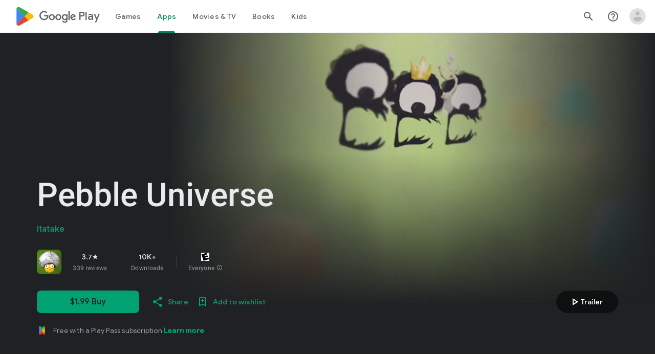

--- FILE ---
content_type: text/plain; charset=utf-8
request_url: https://play.google.com/play/log?format=json&authuser&proto_v2=true
body_size: -435
content:
["900000","1768495491824"]

--- FILE ---
content_type: text/javascript; charset=UTF-8
request_url: https://www.gstatic.com/_/boq-play/_/js/k=boq-play.PlayStoreUi.en.XlLGfh3csKo.2021.O/ck=boq-play.PlayStoreUi.9kB7SD1bHDc.L.B1.O/am=GxZ3gD3vDwAASTDg98R_2BY/d=1/exm=A7fCU,ArluEf,BBI74,BVgquf,EFQ78c,GkRiKb,IZT63,IcVnM,JNoxi,KUM7Z,LCkxpb,LEikZe,MI6k7c,MdUzUe,MpJwZc,NwH0H,O1Gjze,O6y8ed,OTA3Ae,PrPYRd,QIhFr,RMhBfe,RyvaUb,SdcwHb,SpsfSb,UUJqVe,Uas9Hd,Ulmmrd,V3dDOb,WO9ee,XVMNvd,Z5uLle,ZDZcre,ZwDk9d,_b,_tp,aW3pY,byfTOb,e5qFLc,fl2Zj,gychg,hKSk3e,hc6Ubd,j9sf1,kjKdXe,lazG7b,lsjVmc,lwddkf,m9oV,mI3LFb,mdR7q,n73qwf,pYCIec,pjICDe,pw70Gc,qTnoBf,vrGZEc,w9hDv,wW2D8b,ws9Tlc,xQtZb,xUdipf,yABLaf,z5Gxfe,zbML3c,zr1jrb/excm=_b,_tp,appdetailsview/ed=1/wt=2/ujg=1/rs=AB1caFVQxBySkTcKbLyfn7R9ffcfEWAIQw/ee=EVNhjf:pw70Gc;EmZ2Bf:zr1jrb;Hs0fpd:jLUKge;JsbNhc:Xd8iUd;K5nYTd:ZDZcre;LBgRLc:SdcwHb;Me32dd:MEeYgc;NJ1rfe:qTnoBf;NPKaK:SdcwHb;NSEoX:lazG7b;Pjplud:EEDORb;QGR0gd:Mlhmy;Rdd4dc:WXw8B;SNUn3:ZwDk9d;ScI3Yc:e7Hzgb;Uvc8o:VDovNc;YIZmRd:A1yn5d;a56pNe:JEfCwb;cEt90b:ws9Tlc;d0xV3b:KoEHyd;dIoSBb:SpsfSb;dowIGb:ebZ3mb;eBAeSb:zbML3c;iFQyKf:QIhFr;ikbPFc:UfnShf;lOO0Vd:OTA3Ae;nAu0tf:z5Gxfe;oGtAuc:sOXFj;pXdRYb:MdUzUe;qQEoOc:KUM7Z;qafBPd:yDVVkb;qddgKe:xQtZb;sgjhQc:bQAegc;wR5FRb:O1Gjze;wZnI8b:Oh9t6d;xqZiqf:BBI74;yEQyxe:TLjaTd;yxTchf:KUM7Z;zxnPse:GkRiKb/dti=1/m=vNKqzc,fI4Vwc,sJhETb,JWUKXe,t1sulf,JH2zc,tBvKNb,soHxf,IJGqxf,wg1P6b,ywOR5c,PHUIyb,BfdUQc,oEJvKc,HnDLGf,kJXwXb,chfSwc,aTwUve,indMcf,pCKBF,RQJprf,lpwuxb,NkbkFd,nKuFpb,zBPctc,jX6UVc,qfGEyb,fdeHmf,SWD8cc,tKHFxf,rpbmN
body_size: 54319
content:
"use strict";_F_installCss(".XWz5yd{margin-left:160px;padding:0 20px 20px}@media screen and (max-width:480px){.XWz5yd{margin-left:0;padding-left:0}}.iCVHHc{height:215px;text-align:center;width:160px}.FOYkDe{max-height:215px;max-width:160px}.Dtwbxf{font-size:28px}.Hv8szf{text-align:right}.rYrxJf,.rYrxJf:visited{color:#00838f;padding-left:3px}.F9JOfb{margin-right:3px}.YALzif{background-color:black;height:100%;left:0;position:absolute;top:0;width:100%}@media screen and (min-width:840px){.YALzif{display:block;height:480px;position:relative;width:853px}}.wnr67e{display:block;height:100%;overflow:scroll}.Q0klLb{background-color:black;height:180px;width:320px}.nFP0jc{left:0;margin-top:20px;overflow-y:hidden;width:320px}.tqorv{align-items:center;border-bottom:1px solid grey;color:white;display:flex;padding:24px 16px}.jKAqf{max-height:406px;overflow-y:scroll;padding-top:16px}.lKf3F{align-items:center;border-radius:8px;display:flex;height:80px;margin-bottom:4px;padding:16px;position:relative}.Jamhv{bottom:0;height:100%;position:absolute;right:0;width:100%}.lKf3F:hover{background-color:rgba(60,64,67,.5)}.vbwGKc{border-radius:8px;height:48px;width:48px}.o1lVq{font-size:1rem;font-weight:400;letter-spacing:.00625em;line-height:1.5rem;font-weight:500;letter-spacing:.25px}.nK64Q{margin-right:8px;height:40px;width:40px}.ZcwU1{font-weight:500}.vNo0Zd{color:rgb(218,220,224);display:flex}.wxOWhe{padding:0 3px}.IWPKib{align-items:center;display:flex}.rAtz3d:nth-child(n){font-size:12px}.nRQrHe{margin-left:12px}.dEgwEd{background-color:#01875f;border:none;color:white}.dEgwEd:not(:disabled){background-color:#01875f}.P9KVBf .dEgwEd{background-color:#00a173}.P9KVBf .dEgwEd:not(:disabled){background-color:#00a173}.oCHWjb{font-size:.875rem;font-weight:400;letter-spacing:.0142857143em;line-height:1.25rem;color:white;flex:2;margin-left:16px}@media screen and (min-width:600px){.Q0klLb{height:287px;position:relative;width:510px}.nFP0jc{height:unset;margin-top:20px;overflow-y:hidden;position:relative;width:510px}}@media screen and (min-width:960px){.Q0klLb{display:block;height:481px;width:856px}.jKAqf{display:grid;grid-template-columns:1fr auto;max-height:230px;width:856px}.nFP0jc{width:100%}.lKf3F{flex-shrink:0;width:380px}}@media screen and (min-width:1280px){.wnr67e{display:flex}.Q0klLb{display:block;height:420px;width:748px}.nFP0jc{height:420px;margin-left:28px;margin-top:0;width:436px}.jKAqf{display:block;max-height:324px;width:auto}.lKf3F{margin-right:0;width:auto}}@media screen and (min-width:1440px){.Q0klLb{height:481px;width:856px}.nFP0jc{height:481px}.jKAqf{max-height:388px}}.XL54pf{box-shadow:0 0 0;background-color:transparent;overflow:hidden}.H1RBrd{max-width:500px}.UIeOBe{margin-top:30px;min-height:120px}.k2cXo{margin:0}@media (max-height:calc(fit-content + 48px)){.ZDGq3b .VfPpkd-P5QLlc{max-height:calc(100% - 48px)}}@media (min-height:calc(fit-content + 48px)){.ZDGq3b .VfPpkd-P5QLlc{max-height:fit-content}}@media (-ms-high-contrast:active) and (min-height:calc(fit-content + 48px)),(-ms-high-contrast:none) and (min-height:calc(fit-content + 48px)){.ZDGq3b .VfPpkd-wzTsW{align-items:stretch;height:auto}}@media (max-width:528px){.ZDGq3b .VfPpkd-P5QLlc{max-width:calc(100vw - 48px)}}@media (min-width:528px){.ZDGq3b .VfPpkd-P5QLlc{max-width:480px}}@media (max-width:600px),(max-width:720px) and (max-height:400px),(min-width:720px) and (max-height:400px){.ZDGq3b.VfPpkd-Sx9Kwc-OWXEXe-n9oEIb .VfPpkd-P5QLlc{max-width:100vw}}.ZDGq3b .VfPpkd-P5QLlc{min-width:calc(100vw - 32px)}.ZDGq3b .VfPpkd-cnG4Wd{padding:24px 24px 18px 24px}@media screen and (min-width:720px){.ZDGq3b .VfPpkd-P5QLlc{min-width:600px}}@media screen and (min-width:720px) and (max-width:648px){.ZDGq3b .VfPpkd-P5QLlc{max-width:calc(100vw - 48px)}}@media screen and (min-width:720px) and (min-width:648px){.ZDGq3b .VfPpkd-P5QLlc{max-width:600px}}@media screen and (min-width:720px) and (max-width:600px),screen and (min-width:720px) and (max-width:720px) and (max-height:400px),screen and (min-width:720px) and (min-width:720px) and (max-height:400px){.ZDGq3b.VfPpkd-Sx9Kwc-OWXEXe-n9oEIb .VfPpkd-P5QLlc{max-width:100vw}}.Gqr3Sb{--gap-width:12px;margin:12px -16px 0;overflow:visible;padding:0 16px}.yUFvre{gap:var(--gap-width);padding:calc(var(--gap-width)/2) 0;padding-left:_get-adjusted-space(\"default\");scroll-snap-type:unset}.nL1Pwe{cursor:pointer;padding:10px 2px;text-align:center}.nL1Pwe:first-child{margin-left:1px}.nL1Pwe:last-child{margin-right:1px}.sdjgmb{width:100%}.Q7vmV{align-items:center;margin-top:8px;width:100%}.RFcWe{left:-14px;top:18px}.Hnoc8e{right:-14px;top:18px}.RQQX4{margin-left:12px;margin-right:8px}.RQQX4 .LFeKge,.d8xGFb .LFeKge{height:24px;width:24px}.Q7vmV .o1gy8c{width:100%}.Q7vmV .LFeKge{height:24px;width:24px}.RQQX4 .o1gy8c{margin-top:2px}.o1gy8c:focus .csaeVc,.o1gy8c:hover .csaeVc{color:#056449;fill:#056449;stop-color:#056449}.o1gy8c:focus .csaeVc:not(:disabled),.o1gy8c:hover .csaeVc:not(:disabled){color:#056449}.P9KVBf .o1gy8c:focus .csaeVc{color:#00b380;fill:#00b380;stop-color:#00b380}.P9KVBf .o1gy8c:focus .csaeVc:not(:disabled){color:#00b380}.P9KVBf .o1gy8c:hover .csaeVc{color:#00b380;fill:#00b380;stop-color:#00b380}.P9KVBf .o1gy8c:hover .csaeVc:not(:disabled){color:#00b380}.fmiEqb{display:none;margin:10px 0;width:100%}.X8BSVc:not(.VfPpkd-fmcmS-yrriRe-OWXEXe-OWB6Me) .VfPpkd-NSFCdd-Brv4Fb,.X8BSVc:not(.VfPpkd-fmcmS-yrriRe-OWXEXe-OWB6Me) .VfPpkd-NSFCdd-Ra9xwd,.X8BSVc:not(.VfPpkd-fmcmS-yrriRe-OWXEXe-OWB6Me) .VfPpkd-NSFCdd-MpmGFe{border-color:rgb(218,220,224)}.X8BSVc:not(.VfPpkd-fmcmS-yrriRe-OWXEXe-OWB6Me):not(.VfPpkd-fmcmS-yrriRe-OWXEXe-XpnDCe):hover .VfPpkd-NSFCdd-i5vt6e .VfPpkd-NSFCdd-Brv4Fb,.X8BSVc:not(.VfPpkd-fmcmS-yrriRe-OWXEXe-OWB6Me):not(.VfPpkd-fmcmS-yrriRe-OWXEXe-XpnDCe):hover .VfPpkd-NSFCdd-i5vt6e .VfPpkd-NSFCdd-Ra9xwd,.X8BSVc:not(.VfPpkd-fmcmS-yrriRe-OWXEXe-OWB6Me):not(.VfPpkd-fmcmS-yrriRe-OWXEXe-XpnDCe):hover .VfPpkd-NSFCdd-i5vt6e .VfPpkd-NSFCdd-MpmGFe{border-color:rgb(218,220,224)}.X8BSVc:not(.VfPpkd-fmcmS-yrriRe-OWXEXe-OWB6Me).VfPpkd-fmcmS-yrriRe-OWXEXe-XpnDCe .VfPpkd-NSFCdd-Brv4Fb,.X8BSVc:not(.VfPpkd-fmcmS-yrriRe-OWXEXe-OWB6Me).VfPpkd-fmcmS-yrriRe-OWXEXe-XpnDCe .VfPpkd-NSFCdd-Ra9xwd,.X8BSVc:not(.VfPpkd-fmcmS-yrriRe-OWXEXe-OWB6Me).VfPpkd-fmcmS-yrriRe-OWXEXe-XpnDCe .VfPpkd-NSFCdd-MpmGFe{border-color:rgb(218,220,224)}.X8BSVc:not(.VfPpkd-fmcmS-yrriRe-OWXEXe-OWB6Me).VfPpkd-fmcmS-yrriRe-OWXEXe-XpnDCe .VfPpkd-NSFCdd-i5vt6e .VfPpkd-NSFCdd-Brv4Fb,.X8BSVc:not(.VfPpkd-fmcmS-yrriRe-OWXEXe-OWB6Me).VfPpkd-fmcmS-yrriRe-OWXEXe-XpnDCe .VfPpkd-NSFCdd-i5vt6e .VfPpkd-NSFCdd-Ra9xwd,.X8BSVc:not(.VfPpkd-fmcmS-yrriRe-OWXEXe-OWB6Me).VfPpkd-fmcmS-yrriRe-OWXEXe-XpnDCe .VfPpkd-NSFCdd-i5vt6e .VfPpkd-NSFCdd-MpmGFe{border-width:1px}.J4Vmsd{width:100%}.koWCib{color:#01875f;fill:#01875f;stop-color:#01875f}.koWCib:not(:disabled){color:#01875f}.P9KVBf .koWCib{color:#00a173;fill:#00a173;stop-color:#00a173}.P9KVBf .koWCib:not(:disabled){color:#00a173}@media screen and (min-width:600px){.nL1Pwe{padding:10px}.fmiEqb{display:inline-flex}.Q7vmV{display:none}}.Rvudpb{color:rgb(32,33,36);fill:rgb(32,33,36);stop-color:rgb(32,33,36);font-size:.875rem;font-weight:400;letter-spacing:.0142857143em;line-height:1.25rem}.Rvudpb:not(:disabled){color:rgb(32,33,36)}.P9KVBf .Rvudpb{color:rgb(232,234,237);fill:rgb(232,234,237);stop-color:rgb(232,234,237)}.P9KVBf .Rvudpb:not(:disabled){color:rgb(232,234,237)}.efXJRc{align-items:center;display:flex;flex-grow:1}.PT2eod{border-radius:8px;box-shadow:0 -1px 5px rgba(0,0,0,.09),0 3px 5px rgba(0,0,0,.06),0 1px 2px rgba(0,0,0,.3),0 1px 3px rgba(0,0,0,.15);flex-shrink:0;height:48px;margin-right:16px;width:48px}@media screen and (min-width:1280px){.PT2eod{height:56px;width:56px}}.LUq2je{display:flex;flex-shrink:0}.ksLHF{color:rgb(32,33,36);fill:rgb(32,33,36);stop-color:rgb(32,33,36);font-family:\"Google Sans\",Roboto,Arial,sans-serif;line-height:1.75rem;font-size:1.375rem;letter-spacing:0;font-weight:400;font-weight:500;-webkit-box-orient:vertical;-webkit-line-clamp:1;display:-webkit-box;overflow:hidden}.ksLHF:not(:disabled){color:rgb(32,33,36)}.P9KVBf .ksLHF{color:rgb(232,234,237);fill:rgb(232,234,237);stop-color:rgb(232,234,237)}.P9KVBf .ksLHF:not(:disabled){color:rgb(232,234,237)}.cYHJbc{color:rgb(95,99,104);fill:rgb(95,99,104);stop-color:rgb(95,99,104);font-size:.875rem;font-weight:400;letter-spacing:.0178571429em;line-height:1.25rem;-webkit-box-orient:vertical;-webkit-line-clamp:1;display:-webkit-box;line-height:1.75rem;overflow:hidden}.cYHJbc:not(:disabled){color:rgb(95,99,104)}.P9KVBf .cYHJbc{color:rgb(154,160,166);fill:rgb(154,160,166);stop-color:rgb(154,160,166)}.P9KVBf .cYHJbc:not(:disabled){color:rgb(154,160,166)}.EnisIf{margin:-12px -12px 0 0;min-width:48px}@media (any-pointer:coarse){.Gqr3Sb{margin:12px 0;padding:0}}.QnvSid.VOBzC{z-index:2002}.lMimMe{color:rgb(32,33,36);fill:rgb(32,33,36);stop-color:rgb(32,33,36);font-family:\"Google Sans\",Roboto,Arial,sans-serif;line-height:1.5rem;font-size:1.125rem;letter-spacing:0;font-weight:400;align-items:center;display:flex}.lMimMe:not(:disabled){color:rgb(32,33,36)}.P9KVBf .lMimMe{color:rgb(232,234,237);fill:rgb(232,234,237);stop-color:rgb(232,234,237)}.P9KVBf .lMimMe:not(:disabled){color:rgb(232,234,237)}.UjXtlf{margin-top:16px}.axjpce{margin-right:4px}.BlLrjc{display:inline-block}.B4wkv{align-items:center;display:flex;margin:24px 0 4px}.B4wkv .LjbECb{font-size:18px;margin-right:16px}.aPeBBe{color:rgb(32,33,36);fill:rgb(32,33,36);stop-color:rgb(32,33,36)}.aPeBBe:not(:disabled){color:rgb(32,33,36)}.P9KVBf .aPeBBe{color:rgb(232,234,237);fill:rgb(232,234,237);stop-color:rgb(232,234,237)}.P9KVBf .aPeBBe:not(:disabled){color:rgb(232,234,237)}.dnM39b{list-style:inside;margin-left:34px}.Hxpbhb{font-family:Roboto,Arial,sans-serif;line-height:1rem;font-size:.75rem;letter-spacing:.025em;font-weight:400;align-items:center;display:flex}.RLg0jb{flex-shrink:0;margin-left:48px}@media screen and (min-width:600px){.xNUmN{column-count:2}}.Fx1lse{text-align:center}.k8Lt0 .jy7Abe{position:absolute;left:50%;top:50%;transform:translate(-50%,-50%)}.odk6He{display:grid;grid-template-columns:auto}.RHo1pe{padding:15px 0}.RHo1pe:not(:first-child){border-color:rgb(232,234,237);border-top:1px solid}.RHo1pe:not(:first-child):not(:disabled){border-color:rgb(232,234,237)}.P9KVBf .RHo1pe:not(:first-child){border-color:rgb(60,64,67)}.P9KVBf .RHo1pe:not(:first-child):not(:disabled){border-color:rgb(60,64,67)}.RbQjz{align-items:center;display:flex;flex-direction:column;justify-content:center;padding-top:15px;font-size:1.15rem}.nitQ6d{display:none}@media (max-height:732px){.vFondc .VfPpkd-P5QLlc{max-height:calc(100% - 32px)}}@media (min-height:732px){.vFondc .VfPpkd-P5QLlc{max-height:700px}}@media (-ms-high-contrast:active) and (min-height:732px),(-ms-high-contrast:none) and (min-height:732px){.vFondc .VfPpkd-wzTsW{align-items:stretch;height:auto}}.xoKNSc{margin:0 -24px;padding:0 40px}.Ud1OW{background-color:#e9f0fe}sentinel{}");
this.default_PlayStoreUi=this.default_PlayStoreUi||{};(function(_){var window=this;
try{
_.vGa=_.x("vNKqzc",[_.Il]);
_.r("vNKqzc");
var wRc=class extends _.kv{static Ma(){return{service:{view:_.LL}}}constructor(a){super();this.Cd=a.service.view}H(a){(a=a.event.target)&&(a=a.getAttribute("href"))&&_.JL(this.Cd,a)}};wRc.prototype.$wa$fAsfBd=function(){return this.H};_.rv(_.vGa,wRc);
_.u();
_.aQa=_.x("JH2zc",[]);_.we(_.aQa);
_.r("JH2zc");
_.DQb=class extends _.hv{constructor(){super();this.ha=this.na().Yb("VfPpkd-AznF2e-uDEFge-OWXEXe-GN5I5c");this.content=this.Ta("bN97Pc")}Bj(a){if(this.ha||!a)this.na().wb("VfPpkd-AznF2e-uDEFge-OWXEXe-auswjd");else{const b=this.H(),c=a.width/b.width;a=a.left-b.left;this.na().wb("VfPpkd-AznF2e-uDEFge-OWXEXe-di8rgd-RCfa3e");this.content.Nb("transform",`translateX(${a}px) scaleX(${c})`);this.H();this.na().Ab("VfPpkd-AznF2e-uDEFge-OWXEXe-di8rgd-RCfa3e");this.na().wb("VfPpkd-AznF2e-uDEFge-OWXEXe-auswjd");
this.content.Nb("transform","")}}H(){return this.content.el().getBoundingClientRect()}N(){this.na().Ab("VfPpkd-AznF2e-uDEFge-OWXEXe-auswjd")}};_.DQb.prototype.$wa$ZpywWb=function(){return this.N};_.DQb.prototype.$wa$fab5xd=function(){return this.H};_.sv(_.DQb,_.aQa);
_.u();
_.XPa=_.x("t1sulf",[_.ou]);_.we(_.XPa);
_.r("t1sulf");
var EQb=function(a,b,c,d,e){function f(h){return h.size()!==0||c.Ua()?c.data.an&&!h.size()||h.size()>1:!0}if(!f(a.find(".VfPpkd-cfyjzb"))&&(a=a.find(".VfPpkd-cfyjzb"),!f(a)))if(c.hc()){var g=!!c.Ua()?.toString();g?(a.size()?d.ui(a.el(),c.Ua()):(d=d.Pc(c.Ua()),b.before(d)),g&&!a.size()&&e()):(a.remove(),a.size()&&e())}else d.ui(a.el(),c.Ua())};var FQb=function(a,b){a.jd=b},GQb=function(a){var b=a.na().el();a={detail:{uV:a.na().el().id}};_.hh(b,"ndQSrb",void 0,void 0,a)},HQb=function(a,b){_.Lr(a.ma,"VfPpkd-jY41G-V67aGc",!!b);a.ma.Sc(b)},JT=class extends _.sN{constructor(){super();this.wD=_.Xe(_.qv(_.DQb,"s3t1lf"));this.hd=_.Xe(_.xM);this.Sb=_.Xe(_.zt);this.N=this.Oc=!1;this.jd=!0;this.dk=this.Ta("ksKsZd");this.ma=this.Ta("V67aGc");FQb(this,!this.getData("skipFocusOnActivate").Vb(!1));_.kN(this.na())&&(this.Oc=_.lN(this.na()),_.Ag(this.na().el(),
(a,b)=>this.Ne(a,b)))}Ne(a,b){this.Oc&&(a=b.data.isActive,typeof a==="boolean"&&a!==this.isActive()&&a&&GQb(this));a=b.hc();a!==this.xc()&&HQb(this,a||"");EQb(this.na(),_.vv(this,"V67aGc"),b,this.Sb,()=>{this.va()});a=!1;b.data.an&&!this.na().Yb("VfPpkd-AznF2e-OWXEXe-eu7FSc")?(this.na().wb("VfPpkd-AznF2e-OWXEXe-eu7FSc"),a=!0):!b.data.an&&this.na().Yb("VfPpkd-AznF2e-OWXEXe-eu7FSc")&&(this.na().Ab("VfPpkd-AznF2e-OWXEXe-eu7FSc"),a=!0);a&&this.va();return!0}xc(){return this.ma.rc()}isActive(){return this.na().Yb("VfPpkd-AznF2e-OWXEXe-auswjd")}Bj(a){this.na().wb("VfPpkd-AznF2e-OWXEXe-auswjd");
this.na().el().setAttribute("aria-selected","true");this.na().el().setAttribute("tabindex","0");this.wD.Bj(a);a=this.na().el()===document.activeElement;this.jd&&!a&&this.na().focus()}Ka(){this.na().Ab("VfPpkd-AznF2e-OWXEXe-auswjd");this.na().el().setAttribute("aria-selected","false");this.na().el().setAttribute("tabindex","-1");this.wD.N()}Ea(){return this.wD.H()}H(){const a=this.na().Rb().offsetWidth,b=this.na().Rb().offsetLeft;return{cw:b,dw:b+a}}getId(){return this.na().el().id}Lb(){this.na().focus()}Yd(){return this.na()}Wg(){return this.ha}uh(){return this.Uc()}ri(){return!1}Jg(){return this.dk.el().getBoundingClientRect()}click(a){GQb(this);
return super.click(a)}focus(a){a=super.focus(a);_.sM(this.hd,this);_.vM(this.hd,this,{ej:super.ej()});return a}blur(a){_.wM(this.hd,this);return super.blur(a)}hn(a){this.N=!0;return super.hn(a)}Vh(a){this.N=!0;return super.Vh(a)}Lc(){super.Lc();this.N&&(this.N=!1,_.tM(this.hd,this,this.oa))}Bc(a){_.uM(this.hd,this);super.Bc(a)}va(){_.wM(this.hd,this);this.jf()?_.vM(this.hd,this,{ej:this.ej()}):_.sM(this.hd,this)}};JT.prototype.$wa$Mkz1i=function(){return this.va};JT.prototype.$wa$jz8gV=function(){return this.Lc};
JT.prototype.$wa$p6p2H=function(){return this.Vh};JT.prototype.$wa$UX7yZ=function(){return this.hn};JT.prototype.$wa$O22p3e=function(){return this.blur};JT.prototype.$wa$AHmuwe=function(){return this.focus};JT.prototype.$wa$cOuCgd=function(){return this.click};JT.prototype.$wa$ek3GPb=function(){return this.Jg};JT.prototype.$wa$ZMyDuc=function(){return this.ri};JT.prototype.$wa$VMu6Hb=function(){return this.uh};JT.prototype.$wa$fkGEZ=function(){return this.Wg};JT.prototype.$wa$mlK5wb=function(){return this.Yd};
JT.prototype.$wa$Hmewsd=function(){return this.Lb};JT.prototype.$wa$pTuYge=function(){return this.getId};JT.prototype.$wa$VcWJGf=function(){return this.H};JT.prototype.$wa$ZgZz8b=function(){return this.Ea};JT.prototype.$wa$ZpywWb=function(){return this.Ka};JT.prototype.$wa$qs41qe=function(){return this.isActive};JT.prototype.$wa$TRoYe=function(){return this.xc};_.sv(JT,_.XPa);
_.u();
_.YPa=_.x("VNcg1e",[_.El]);
_.r("VNcg1e");
_.IQb=class extends _.Rs{static Ma(){return{rb:{soy:_.Mt}}}constructor(a){super();this.H=null;this.Bd=a.rb.soy}};_.Ns(_.YPa,_.IQb);
_.u();
_.ZPa=_.x("JWUKXe",[_.YPa]);
/*

 Copyright 2018 Google Inc.

 Permission is hereby granted, free of charge, to any person obtaining a copy
 of this software and associated documentation files (the "Software"), to deal
 in the Software without restriction, including without limitation the rights
 to use, copy, modify, merge, publish, distribute, sublicense, and/or sell
 copies of the Software, and to permit persons to whom the Software is
 furnished to do so, subject to the following conditions:

 The above copyright notice and this permission notice shall be included in
 all copies or substantial portions of the Software.

 THE SOFTWARE IS PROVIDED "AS IS", WITHOUT WARRANTY OF ANY KIND, EXPRESS OR
 IMPLIED, INCLUDING BUT NOT LIMITED TO THE WARRANTIES OF MERCHANTABILITY,
 FITNESS FOR A PARTICULAR PURPOSE AND NONINFRINGEMENT. IN NO EVENT SHALL THE
 AUTHORS OR COPYRIGHT HOLDERS BE LIABLE FOR ANY CLAIM, DAMAGES OR OTHER
 LIABILITY, WHETHER IN AN ACTION OF CONTRACT, TORT OR OTHERWISE, ARISING FROM,
 OUT OF OR IN CONNECTION WITH THE SOFTWARE OR THE USE OR OTHER DEALINGS IN
 THE SOFTWARE.
*/
_.Ypb=function(a,b){return(a.matches||a.webkitMatchesSelector||a.msMatchesSelector).call(a,b)};
var iQb=class{constructor(a,b){this.H=a;this.va=b}};var jQb,kQb;jQb=function(a){return{left:0,right:a.va.Rb().offsetWidth-a.H.Rb().offsetWidth}};kQb=function(a,b){a=jQb(a);return Math.min(Math.max(a.left,b),a.right)};_.lQb=class extends iQb{ha(){const a=this.H.el().scrollLeft,{right:b}=jQb(this);return Math.round(b-a)}oa(a){const b=jQb(this),c=this.H.el().scrollLeft;a=kQb(this,b.right-a);return{Dr:a,gq:a-c}}ma(a){const b=this.H.el().scrollLeft;a=kQb(this,b-a);return{Dr:a,gq:a-b}}N(a){return a}};var mQb;mQb=function(a,b){return Math.max(Math.min(0,b),a.H.Rb().offsetWidth-a.va.Rb().offsetWidth)};_.nQb=class extends iQb{ha(a){const b=this.H.el().scrollLeft;return Math.round(a-b)}oa(a){const b=this.H.el().scrollLeft;a=mQb(this,-a);return{Dr:a,gq:a-b}}ma(a){const b=this.H.el().scrollLeft;a=mQb(this,b-a);return{Dr:a,gq:a-b}}N(a,b){return a-b}};var oQb;oQb=function(a,b){return Math.min(Math.max(0,b),a.va.Rb().offsetWidth-a.H.Rb().offsetWidth)};_.pQb=class extends iQb{ha(a){const b=this.H.el().scrollLeft;return Math.round(b-a)}oa(a){const b=this.H.el().scrollLeft;a=oQb(this,a);return{Dr:a,gq:b-a}}ma(a){const b=this.H.el().scrollLeft;a=oQb(this,b+a);return{Dr:a,gq:b-a}}N(a,b){return a+b}};
_.r("JWUKXe");
var JQb=function(){return(0,_.N)('<div class="'+_.R("VfPpkd-AznF2e-OFz35")+'"></div>')};var KQb,MQb;KQb=function(a){a=_.hn(a.content.el(),"transform");if(a==="none")return 0;a=/\((.+?)\)/.exec(a);if(!a)return 0;[,,,,a]=a[1].split(",");return parseFloat(a)};MQb=function(a){a.N=!1;var b=KQb(a);const c=a.area.el().scrollLeft;b=a.Zm()?_.LQb(a).N(c,b):c-b;a.na().Ab("VfPpkd-AznF2e-vzJc7b-OWXEXe-oT9UPb");a.content.Nb("transform","translateX(0px)");a.area.el().scrollLeft=b};
_.LQb=function(a){if(!a.ma){{var b=a.area.el().scrollLeft;a.area.el().scrollLeft=b-1;const e=a.area.el().scrollLeft;if(e<0)a.area.el().scrollLeft=b,b=new _.nQb(a.area,a.content);else{var c=a.area.el().getBoundingClientRect(),d=a.content.el().getBoundingClientRect();c=Math.round(d.right-c.right);a.area.el().scrollLeft=b;b=c===e?new _.pQb(a.area,a.content):new _.lQb(a.area,a.content)}}a.ma=b}return a.ma};_.NQb=function(a,b){return Math.min(Math.max(0,b),a.content.Rb().offsetWidth-a.area.Rb().offsetWidth)};
_.KT=class extends _.kv{static Ma(){return{service:{Yea:_.IQb}}}constructor(a){super();this.N=!1;this.window=this.getWindow();this.Aa=a.service.Yea;this.area=this.Ta("vJ7A6b");this.content=this.Ta("bN97Pc");a=this.Aa;if(typeof a.H==="number")a=a.H;else{var b=a.Bd.Pc(JQb);b=new _.rn(b);(new _.rn(document.documentElement)).append(b);var c=b.Rb().offsetHeight-b.Rb().clientHeight;b.remove();a=a.H=c}this.area.Nb("margin-bottom",String(-a)+"px");this.area.wb("VfPpkd-AznF2e-LUERP-vJ7A6b-OWXEXe-XuHpsb");
_.Bh(this,new _.PP(this.area.el()))}H(){if(this.Zm()){var a=KQb(this);return _.LQb(this).ha(a)}a=KQb(this);return this.area.el().scrollLeft-a}ha(){return this.content.Rb().offsetWidth}scrollTo(a){if(this.Zm()){var b=_.LQb(this).oa(a);this.animate(b)}else b=this.H(),a=_.NQb(this,a),this.animate({Dr:a,gq:a-b})}oa(){if(!this.N)return!0;MQb(this);return!0}va(a){this.trigger("hICJmc",{BM:a.targetElement.Rb().scrollLeft,offsetWidth:a.targetElement.Rb().offsetWidth,zda:a.targetElement.Rb().scrollWidth})}fl(a){a=
a.event.target;this.N&&_.Ypb(a,".mdc-tab-scroller__scroll-content")&&(this.N=!1,this.na().Ab("VfPpkd-AznF2e-vzJc7b-OWXEXe-oT9UPb"))}animate(a){a.gq!==0&&(MQb(this),this.area.el().scrollLeft=a.Dr,this.content.Nb("transform",`translateX(${a.gq}px)`),this.area.el().getBoundingClientRect(),this.window.requestAnimationFrame(()=>{this.na().wb("VfPpkd-AznF2e-vzJc7b-OWXEXe-oT9UPb");this.content.Nb("transform","none")}),this.N=!0)}Zm(){return _.hn(this.content.el(),"direction")==="rtl"}};
_.KT.prototype.$wa$e204de=function(){return this.fl};_.KT.prototype.$wa$Y3U6Wb=function(){return this.va};_.KT.prototype.$wa$PNXF5=function(){return this.oa};_.KT.prototype.$wa$Wxpo4e=function(){return this.ha};_.KT.prototype.$wa$AkCrjc=function(){return this.H};_.rv(_.ZPa,_.KT);
_.u();
_.$Pa=_.x("sJhETb",[_.ZPa]);
_.r("sJhETb");
var OQb=function(a,b){if(a.Zm())return _.LQb(a).ma(b);const c=a.H();a=_.NQb(a,b+c);return{Dr:a,gq:a-c}};var LT=new Set;LT.add("ArrowLeft");LT.add("ArrowRight");LT.add("End");LT.add("Home");LT.add("Enter");LT.add(" ");var MT=new Map;MT.set(37,"ArrowLeft");MT.set(39,"ArrowRight");MT.set(35,"End");MT.set(36,"Home");MT.set(13,"Enter");MT.set(32," ");
var PQb=function(a){var b=_.So(a.na().find(".VfPpkd-AznF2e"));b=Array.from(b).map((c,d)=>_.wi(a.ji(c),e=>{a.N[d]=e}));return new _.df(b)},QQb=function(a,b){const c=a.N.findIndex(e=>e.isActive());if(!(b>=0&&b<a.N.length)||b===c)return!1;let d;c!==-1&&(a.N[c].Ka(),d=a.N[c].Ea());a.N[b].Bj(d);a.scrollIntoView(b);return!0},RQb=function(a){return a.N.map(b=>b.na().el())},NT=class extends _.kv{static Ma(){return{controller:{iq:{jsname:"mAKh3e",ctor:_.KT}}}}constructor(a){super();this.N=[];this.kq=!1;this.iq=
a.controller.iq;this.kq=this.getData("useAutomaticActivation").Vb(!1);this.uf(PQb(this))}H(a){if(QQb(this,a)){var b=this.na().el();_.hh(b,"lN8i5b",void 0,void 0,{detail:{index:a}})}}scrollIntoView(a){if(a>=0&&a<this.N.length)if(a===0)this.iq.scrollTo(0);else if(a===this.N.length-1)this.iq.scrollTo(this.iq.ha());else if(this.Zm()){var b=this.iq.H(),c=this.na().Rb().offsetWidth,d=this.N[a].H(),e=this.iq.ha();var f=e-d.cw-c-b;d=e-d.dw-b;const g=f+d;f=f>0||g>0?a+1:d<0||g<0?a-1:-1;if(f>=0&&f<this.N.length){const {cw:h,
dw:k}=this.N[f].H();a=f>a?Math.max(e-k-b-c+36,0):Math.min(e-h-b-36,0);b=this.iq;a!==0&&b.animate(OQb(b,a))}}else if(b=this.iq.H(),c=this.na().Rb().offsetWidth,f=this.N[a].H(),e=f.cw-b,f=f.dw-b-c,d=e+f,e=e<0||d<0?a-1:f>0||d>0?a+1:-1,e>=0&&e<this.N.length){const {cw:g,dw:h}=this.N[e].H();a=e<a?Math.min(h-b-36,0):Math.max(g-b-c+36,0);b=this.iq;a!==0&&b.animate(OQb(b,a))}}ha(){const a=this.iq.H()>0,b=this.iq.H()+this.na().Rb().offsetWidth<this.iq.ha();return{left:a,right:b}}Td(a){var b=a.event;a=LT.has(b.key)?
b.key:MT.get(b.keyCode);if(a===void 0)return!0;var c=a===" "||a==="Enter";c||b.preventDefault();if(this.kq&&c)return!0;b=this.de().activeElement;b=RQb(this).indexOf(b);if(c)return this.H(b),!0;c=this.Zm();const d=this.N.length-1;b=a==="End"?d:a==="ArrowLeft"&&!c||a==="ArrowRight"&&c?b-1:a==="ArrowRight"&&!c||a==="ArrowLeft"&&c?b+1:0;b<0?b=d:b>d&&(b=0);a=b;this.N[a].Lb();this.scrollIntoView(a);this.kq&&this.H(a);return!0}va(a){this.H(this.ma(a.event.detail.uV))}ma(a){for(let b=0;b<this.N.length;b++)if(this.N[b].getId()===
a)return b;return-1}oa(){return this.N.findIndex(a=>a.isActive())}Aa(a){return this.N[a]?.getId()}Zm(){return _.hn(this.na().el(),"direction")==="rtl"}};NT.prototype.$wa$XE3qVc=function(){return this.oa};NT.prototype.$wa$ts7vde=function(){return this.va};NT.prototype.$wa$I481le=function(){return this.Td};NT.prototype.$wa$jKlRYe=function(){return this.ha};_.rv(_.$Pa,NT);
_.u();
_.pIa=_.x("tBvKNb",[]);_.we(_.pIa);
_.r("tBvKNb");
_.IT=class extends _.hv{constructor(){super();this.Sb=_.Xe(_.zt);this.Oc=!1;_.kN(this.na())&&(this.Oc=_.lN(this.na()),_.Ag(this.na().el(),(a,b)=>this.Ne(a,b)))}Ne(a,b){this.Oc&&(a=!!b.data.isActive,a!==this.isActive()&&(a?this.Bj():this.H()));a=this.na().children().Qc(0);this.Sb.Pq(a.el(),b.yd());return!0}Bj(){_.tv(this.na(),"tabPanelActive","true");this.na().show()}H(){_.tv(this.na(),"tabPanelActive","false");this.na().Gd()}isActive(){return this.na().getData("tabPanelActive").Vb(!1)}};
_.IT.prototype.$wa$qs41qe=function(){return this.isActive};_.IT.prototype.$wa$ZpywWb=function(){return this.H};_.IT.prototype.$wa$CGLD0d=function(){return this.Bj};_.sv(_.IT,_.pIa);
_.u();
_.qIa=_.x("fI4Vwc",[_.pIa]);
_.r("fI4Vwc");
var SQb;SQb=function(a){const b=_.To(a.na(),".VfPpkd-AznF2e-ZMv3u").el();return _.wi(a.ji(b),c=>{a.N=c;return a.N})};
_.OT=class extends _.kv{static Ma(){return{controllers:{Xea:{jsname:"PAiuue",ctor:_.IT}}}}constructor(a){super();this.ha=[];this.uf(SQb(this));this.ha=a.controllers.Xea;_.jN(this.na())}H(a){this.N.H(a)}ma(a){return this.N.ma(a)}Aa(a){return this.N.Aa(a)}oa(){return this.N.oa()}va(a){a=a.event.detail.index;const b=this.Aa(a);this.ha.forEach(c=>{c.H()});this.ha[a]?.Bj();this.trigger("efhmcb",{index:a,id:b})}};_.OT.prototype.$wa$MhjYq=function(){return this.va};_.OT.prototype.$wa$XE3qVc=function(){return this.oa};
_.rv(_.qIa,_.OT);
_.u();
_.r("uu7UOe");
var Rvb;_.Pvb=function(a,b,c){a.xc!==null?(_.hN(a.na(),a.xc,c),a.xc=null):_.hN(a.na(),b,c)};_.Qvb=function(a){var b=a.Ea();a=b?.getData("tooltipIsRich").Vb(!1);b=b?.getData("tooltipIsPersistent").Vb(!1);return{Qn:a,Sl:b}};Rvb=async function(a){if(!a.ih){a.Jd=!0;try{const {service:b}=await _.hf(a,{service:{zg:_.bv}});a.ih=b.zg}catch(b){if(b instanceof _.Lda)return;throw b;}}return a.ih};
_.eO=class extends _.sN{constructor(){super();this.hd=_.Xe(_.xM);this.Jd=!1;this.xc=_.om(this.getData("idomClass"));_.jN(this.na())}Yd(){return this.na()}Wg(){return this.ha}uh(){return this.Uc()}ri(){return this.na().Yb("VfPpkd-Bz112c-LgbsSe")}Jg(){return(this.na().Yb("VfPpkd-Bz112c-LgbsSe")?this.Ta("s3Eaab"):this.Yd()).el().getBoundingClientRect()}Lc(){super.Lc();_.tM(this.hd,this,this.oa)}Bc(a,b){super.Bc(a,b);_.uM(this.hd,this)}click(a){if(!this.Uc()&&this.te()){const {Qn:b,Sl:c}=_.Qvb(this);
b&&c?this.jd():this.ma(3)}return super.click(a)}focus(a){a=super.focus(a);_.vM(this.hd,this,{ej:super.ej()});super.jf()&&this.na().wb("gmghec");this.te()&&super.jf()&&this.N(2);return a}blur(a){_.wM(this.hd,this);this.na().Ab("gmghec");this.te()&&this.ma(7,a.event);return super.blur(a)}La(a){this.te()&&this.N(1);return super.La(a)}Oa(a){a=super.Oa(a);this.te()&&this.ma(1);return a}Vh(a){a=super.Vh(a);this.te()&&this.N(5);return a}Hm(a){a=super.Hm(a);this.te()&&this.ma(5);return a}te(){const a=this.Lb();
return a?a.rc().length>0:!1}Lb(){if(this.na().getData("tooltipEnabled").Vb(!1)){var a=_.om(this.na().getData("tooltipId"));!a&&this.na().Jb("aria-describedby")&&(a=this.na().Jb("aria-describedby"));a||(_.To(this.na(),"[data-tooltip-id]").Cf()?_.To(this.na(),"[aria-describedby]").Cf()||(a=_.To(this.na(),"[aria-describedby]").Jb("aria-describedby")):a=_.To(this.na(),"[data-tooltip-id]").getData("tooltipId").H(""));a=a||null}else a=null;return a?(a=this.de().getElementById(a))?new _.rn(a):null:null}Ea(){const a=
this.na();if(!a.el().isConnected||!this.na().getData("tooltipEnabled").Vb(!1))return null;if(a.getData("tooltipId").Ve()||a.Jb("aria-describedby"))return a;let b=_.To(a,"[data-tooltip-id]");if(!b.Cf())return b.first();b=_.To(a,"[aria-describedby]");return b.Cf()?null:b.first()}Km(){return this.na().getData("isGm3Button").Vb(!1)}async N(a){const b=this.Ea();if(b&&b.el().isConnected){var c=await Rvb(this);c&&b.el().isConnected&&(a=c.N(b.el(),a))&&_.Bh(this,a)}}async ma(a,b){const c=this.Ea();if(c&&
this.Jd){const d=await (this.ih??Rvb(this));d&&d.ma(c.el(),a,b)}}async jd(){const a=this.Ea();if(a){const b=await Rvb(this);b&&a.el().isConnected&&b.La(a.el())}}async va(){this.te()&&this.ih&&this.ih.va()}contextmenu(a){super.contextmenu(a);return!0}Ka(){_.wM(this.hd,this);this.jf()?_.vM(this.hd,this,{ej:this.ej()}):_.sM(this.hd,this)}};_.eO.prototype.$wa$Mkz1i=function(){return this.Ka};_.eO.prototype.$wa$mg9Pef=function(){return this.contextmenu};_.eO.prototype.$wa$fLiPzd=function(){return this.va};
_.eO.prototype.$wa$yiFRid=function(){return this.jd};_.eO.prototype.$wa$ItCXyd=function(){return this.Km};_.eO.prototype.$wa$IrH4te=function(){return this.Ea};_.eO.prototype.$wa$XwOqFd=function(){return this.Lb};_.eO.prototype.$wa$cHeRTd=function(){return this.te};_.eO.prototype.$wa$yfqBxc=function(){return this.Hm};_.eO.prototype.$wa$p6p2H=function(){return this.Vh};_.eO.prototype.$wa$JywGue=function(){return this.Oa};_.eO.prototype.$wa$tfO1Yc=function(){return this.La};
_.eO.prototype.$wa$O22p3e=function(){return this.blur};_.eO.prototype.$wa$AHmuwe=function(){return this.focus};_.eO.prototype.$wa$cOuCgd=function(){return this.click};_.eO.prototype.$wa$jz8gV=function(){return this.Lc};_.eO.prototype.$wa$ek3GPb=function(){return this.Jg};_.eO.prototype.$wa$ZMyDuc=function(){return this.ri};_.eO.prototype.$wa$VMu6Hb=function(){return this.uh};_.eO.prototype.$wa$fkGEZ=function(){return this.Wg};_.eO.prototype.$wa$mlK5wb=function(){return this.Yd};
_.u();
_.Gu=_.nu("uu7UOe",[_.ou]);_.we(_.Gu);
_.pDa=_.x("soHxf",[_.Gu]);_.we(_.pDa);
_.Svb=function(a,b,c,d,e){function f(k){k=(c.H()||a.Yb("VfPpkd-LgbsSe-OWXEXe-Bz112c-M1Soyc")||a.Yb("VfPpkd-LgbsSe-OWXEXe-Bz112c-UbuQg"))&&!k.size()||k.size()>1;return!c?.Ua()||k}if(!f(a.find(".VfPpkd-kBDsod"))){var g=a.find(".VfPpkd-kBDsod");if(!f(g))if(c.H())d.ui(g.el(),c.Ua());else{var h=!!c?.Ua()?.toString();h?(g.size()?d.ui(g.el(),c.Ua()):(d=d.Pc(c.Ua()),c.N()?b.after(d):b.before(d)),b=c.N()?"VfPpkd-LgbsSe-OWXEXe-Bz112c-UbuQg":"VfPpkd-LgbsSe-OWXEXe-Bz112c-M1Soyc",a.Ab(b==="VfPpkd-LgbsSe-OWXEXe-Bz112c-UbuQg"?
"VfPpkd-LgbsSe-OWXEXe-Bz112c-M1Soyc":"VfPpkd-LgbsSe-OWXEXe-Bz112c-UbuQg"),a.wb(b),h&&!g.size()&&e()):(g.remove(),a.Ab("VfPpkd-LgbsSe-OWXEXe-Bz112c-UbuQg"),a.Ab("VfPpkd-LgbsSe-OWXEXe-Bz112c-M1Soyc"),g.size()&&e())}}};
_.r("soHxf");
var Tvb;Tvb=new Set(["aria-label","disabled"]);
_.fO=class extends _.eO{constructor(){super();this.Sb=_.Xe(_.zt);_.kN(this.na())&&(this.na().Yb("VfPpkd-LgbsSe")||this.na().Yb("VfPpkd-Bz112c-LgbsSe"))&&(this.na().el().__soy_skip_handler=this.Ne.bind(this))}hc(){return this.Xc("V67aGc").rc()}oc(a){this.Xc("V67aGc").Sc(a)}Gh(a){_.Po([(0,_.Mo)`aria-`],this.na().el(),"aria-label",a)}Ne(a,b){var c=b.hc();b.H()||typeof c!=="string"||c===this.Ta("V67aGc").rc()||(this.oc(c.toString()),this.Ka());_.Svb(this.na(),_.vv(this,"V67aGc"),b,this.Sb,()=>{this.Ka()});
!!b.Uc()!==this.Zd()&&this.Id(!!b.Uc());c=b.rd();c!==this.na().Jb("aria-label")&&(c?_.Po([(0,_.Mo)`aria-`],this.na().el(),"aria-label",c):_.vn(this.na(),"aria-label"));_.Pvb(this,a.data.Da,b.data.Da);a=(a=b.Fe())?a.toString():"";_.iN(this.na(),a,{Fo:Tvb});return!0}};_.fO.prototype.$wa$SQpL2c=function(){return this.hc};_.sv(_.fO,_.pDa);
_.u();
_.CFa=_.x("IJGqxf",[_.Tn,_.Il,_.Kn]);
_.r("IJGqxf");
var HLc=class extends _.kv{static Ma(){return{service:{xz:_.VT,view:_.LL,P7:_.$P}}}constructor(a){super();this.H=a.service.xz;this.Cd=a.service.view;this.wQ=a.service.P7}ha(a){let b=_.sg(a.data.getData("href"));const c=_.om(a.data.getData("navigation"));a.data.getData("addContinueUrlParam").Vb(!1)&&(b=_.Dp(_.Kp(b),"continue",_.tRb(this.H,window.location.href)).toString());a=_.om(a.data.getData("target"));c&&c==="server"?this.Cd.oa(b):a&&a!=="_self"?_.kf(window,b,a):_.JL(this.Cd,b);return!1}N(){this.wQ.Aa()}};
HLc.prototype.$wa$nixEK=function(){return this.N};HLc.prototype.$wa$fmKhsb=function(){return this.ha};_.rv(_.CFa,HLc);
_.u();
_.ju=_.x("RIHuTe",[_.jma]);
_.nAa=_.x("Yu3CRc",[_.Rf]);
_.ku=_.x("BCm2ob",[_.El,_.nAa,_.ul,_.Lm,_.qk]);
_.wEa=_.x("ApIzg",[_.El,_.On]);
_.Nu=_.x("VFlrye",[_.El,_.Vn,_.epa,_.ml,_.Rn,_.ku,_.Nn,_.Un,_.Pn,_.wEa,_.ul,_.ju]);
_.r("BfdUQc");
var uAc=_.x("BfdUQc");var vAc=class extends _.kv{static Ma(){return{}}H(a){_.hf(this,{service:{Wn:_.Nu}}).then(b=>{b.service.Wn.Wn({code:a.data})})}};vAc.prototype.$wa$eQqUMb=function(){return this.H};_.rv(uAc,vAc);
_.u();
_.hCa=_.x("vGCTM",[_.Qn,_.Il,_.ul]);
_.r("vGCTM");
var pJb,qJb,rJb;pJb=/[?&](PAffiliateId)=/i;qJb=/[?&](PCamRefId)=/i;
rJb=function(a){if(_.zm()&&a.H!=null){var b=a.H.get("GPAS");if(b){var c=b.afId,d=b.afIdParamName,e=b.ts,f=b.afCampaignId;b=b.afCampaignIdParamName;if(c&&e&&!(Date.now()-e>2592E5)){e=_.Kp("https://play.google.com/");_.Dp(e,d,c);f&&f.length!=0&&_.Dp(e,b,f);c=a.ma;d=c.Zv;e=e.toString();b=(12).toString();f=new _.oJb;_.Nj(f,1,e);b!=null?_.Pj(f,2,parseInt(b,10)):_.Pj(f,2,0);b=a.N.get().document.referrer;b!=null&&_.Nj(f,9,b);e=_.Gp(_.Kp(e),"referrer");e!=null&&_.Nj(f,8,e);e=new _.ko;_.A(e,_.oJb,6,f);const g=
new _.fo;f=g;b=Date.now().toString();_.Lj(f,1,b);f=g;_.eo(f,e.je());d.call(c,f);a.H.remove("GPAS")}}}};
_.sJb=class extends _.Rs{static Ma(){return{service:{jg:_.gR,view:_.LL,window:_.Wt}}}constructor(a){super();this.ma=a.service.jg;this.ha=a.service.view;this.N=a.service.window;this.H=(a=_.Eva("GPAS"))?new _.Lh(a):null;var b=this.N.get().location.href;if(a=pJb.exec(b)){a=a[1];var c=_.Kp(b,!0),d=_.Gp(c,a);if(d.length!=0){b=qJb.exec(b);var e=null,f=null;b&&(f=b[1],e=_.Gp(c,f));var g=Date.now();this.H!=null&&this.H.set("GPAS",{afId:d,afIdParamName:a,ts:g,afCampaignId:e,afCampaignIdParamName:f},g+2592E5);
_.Jp(c,a);b&&_.Jp(c,f);_.KL(this.ha,this.ha.Ij().na(),c.toString());rJb(this)}}else rJb(this)}};_.Ns(_.hCa,_.sJb);
_.u();
_.r("qxhHpe");

_.u();
_.wGa=_.x("oEJvKc",[_.hCa,_.Pu,_.Il,_.ul]);
_.r("oEJvKc");
var BRc=class extends _.kv{static Ma(){return{service:{hna:_.sJb,focus:_.vO,view:_.LL,window:_.Wt}}}constructor(a){super();this.mh=a.service.focus;this.Cd=a.service.view;this.window=a.service.window.get();a=this.Cd.N();a=_.rf(5,a);if(a?.startsWith("/web/")){var b=a.substring(4);a=this.Cd.N();_.nb(b,"/")||(b="/"+b);a=a.match(_.qf);_.KL(this.Cd,this,_.of(a[1],a[2],a[3],a[4],b,a[6],a[7]))}}zW(a,b){_.ih(this.window.document.body,"tGMTLb",b.og.getMetadata());this.na().Ab("xsXTx");this.N()||_.rO(this.mh,
new _.rn(this.window.document.body));return null}AW(){this.na().wb("xsXTx");return null}H(){return!1}N(){const a=_.rh(this.na().el(),"savedfocusid");return a&&this.na().el().querySelector('[data-focusid="'+a+'"]')||_.sO(this.mh,this.na()).filter(b=>b.hasAttribute("autofocus")).el()?!0:!1}};BRc.prototype.$wa$rFrphd=function(){return this.N};BRc.prototype.$wa$Q6GLuf=function(){return this.H};_.rv(_.wGa,BRc);_.NFb(BRc);
_.u();
_.tEa=_.x("BrkcBe",[_.ul]);
_.r("BrkcBe");
_.QV=function(a){this.H=new _.uh;this.size=0;if(a){a=_.np(a);const b=a.length;for(let c=0;c<b;c++)this.add(a[c]);this.size=this.H.size}};_.uh.prototype.Gu=_.aa(17,function(a){for(let b=0;b<this.H.length;b++){const c=this.H[b];if(_.fn(this.N,c)&&this.N[c]==a)return!0}return!1});
var mZb=function(a,b){if(typeof a.every=="function")return a.every(b,void 0);if(_.ia(a)||typeof a==="string")return Array.prototype.every.call(a,b,void 0);const c=_.era(a),d=_.np(a),e=d.length;for(let f=0;f<e;f++)if(!b.call(void 0,d[f],c&&c[f],a))return!1;return!0};var nZb=function(a){const b=typeof a;return b=="object"&&a||b=="function"?"o"+_.Yh(a):b.charAt(0)+a};_.m=_.QV.prototype;_.m.Ei=function(){return this.H.size};_.m.add=function(a){this.H.set(nZb(a),a);this.size=this.H.size};_.m.delete=function(a){a=this.H.remove(nZb(a));this.size=this.H.size;return a};_.m.remove=function(a){return this.delete(a)};_.m.clear=function(){this.H.clear();this.size=0};_.m.Cf=function(){return this.H.size===0};_.m.has=function(a){var b=this.H;a=nZb(a);return b.has(a)};
_.m.contains=function(a){var b=this.H;a=nZb(a);return b.has(a)};_.m.Jj=function(){return this.H.Jj()};_.m.values=function(){return this.H.values()};_.m.clone=function(){return new _.QV(this)};_.m.equals=function(a){return this.Ei()==_.dra(a)&&oZb(this,a)};
var oZb=function(a,b){const c=_.dra(b);if(a.Ei()>c)return!1;!(b instanceof _.QV)&&c>5&&(b=new _.QV(b));return mZb(a,function(d){var e=b;return e.contains&&typeof e.contains=="function"?e.contains(d):e.Gu&&typeof e.Gu=="function"?e.Gu(d):_.ia(e)||typeof e==="string"?_.pa(e,d):_.xza(e,d)})};_.QV.prototype.Co=function(){return this.H.Co(!1)};_.QV.prototype[Symbol.iterator]=function(){return this.values()};_.pZb=class extends _.Rs{static Ma(){return{service:{window:_.Wt}}}constructor(a){super();this.H=new _.uh;this.N=a.service.window.get()}};_.Ns(_.tEa,_.pZb);
_.u();
_.gIa=_.x("Tuy47d",[_.At]);
_.NW=class extends _.v{constructor(a){super(a)}};_.NW.prototype.qa="eN36M";_.Mq[149762737]={Wra:_.ke(149762737,_.Lq,_.NW)};var o0b=class extends _.v{constructor(a){super(a)}getUrl(){return _.I(this,1)}};o0b.prototype.qa="YGTV9b";_.Oq[149762737]={Xra:_.ke(149762737,_.Nq,o0b)};new _.C(_.NW);new _.C(o0b);_.Io.YGTV9b=_.Ho;_.p0b=new _.If("jQpoKd",o0b,_.NW,[_.Rk,149762737,_.Tk,!0,_.Uk,"/PlayStoreDataService.PlayKoreanAgeVerificationUrl"]);
_.q0b=class extends _.v{constructor(a){super(a)}Ja(){return _.G(this,_.X,1)}};_.r0b=class extends _.v{constructor(a){super(a)}Ja(){return _.G(this,_.X,1)}};_.Mq[149067719]={Sra:_.ke(149067719,_.Lq,_.r0b)};var s0b=class extends _.v{constructor(a){super(a)}eg(){return _.G(this,_.Rv,1)}};s0b.prototype.qa="CT3nxb";_.Oq[149067719]={Tra:_.ke(149067719,_.Nq,s0b)};new _.C(s0b);_.Io.CT3nxb=_.Ho;_.t0b=new _.If("jdvjK",s0b,_.r0b,[_.Rk,149067719,_.Tk,!0,_.Uk,"/PlayStoreDataService.PlayItemImageThumbnail"]);_.u0b=_.cC({Za:!1,name:"w39Shc",Xa:_.gIa,params:{ctor:_.q0b},mb:[],data:{Xpa:function(a,b,c){b=c||{};c=b.Pa||"rpc";var d=new _.r0b;_.D(a,_.X,1)&&(a=a.Ja(),_.A(d,_.X,1,a));a={fatal:!0,Fb:[{key:_.bt,value:new _.WE},{key:_.ct,value:new _.WE}]};let e;for(e in b)a[e]=b[e];return{ub:_.t0b,Pa:c,Eb:d,metadata:a}},bqa:function(a,b,c){a=c||{};b=a.Pa||"rpc";c=new _.NW;var d={fatal:!0,Fb:[{key:_.bt,value:new _.WE},{key:_.ct,value:new _.WE}]};let e;for(e in a)d[e]=a[e];return{ub:_.p0b,Pa:b,Eb:c,metadata:d}}},
lb:()=>({variant:null,Wa:[],Ya:{}}),hb:{},children:{}});
_.v0b=class extends _.v{constructor(a){super(a)}};_.v0b.prototype.H=_.p(134);_.Fh(_.Wn);
_.OW=class extends _.v{constructor(a){super(a)}};_.OW.prototype.qa="ni6SDe";_.Mq[149788983]={Yra:_.ke(149788983,_.Lq,_.OW)};var PW=class extends _.v{constructor(a){super(a)}H(){return _.oj(this,1)}};PW.prototype.qa="oNZsae";var w0b=_.ke(149788983,_.Nq,PW);_.Oq[149788983]={eca:w0b};new _.If("149788983",PW,_.OW);(new _.C(PW)).eca=w0b;_.Io.oNZsae=_.Ho;new _.C(_.OW);new _.C(PW);_.Io.oNZsae=_.Ho;_.x0b=new _.If("vZPbde",PW,_.OW,[_.Rk,149788983,_.Tk,!0,_.Uk,"/PlayStoreDataService.PlayKoreanUserAdultVerified"]);
_.r("WXw8B");
var y0b=function(a){return _.Ej(a,1)},z0b=function(a,b){return _.A(a,_.X,1,b)},A0b=function(a,b){a=a.vn;return _.T(_.V(),_.f0b(b,160,215,"FOYkDe","iCVHHc",void 0,a))},B0b=function(){let a='<span class="'+_.R("Dtwbxf")+'">';return(0,_.N)(a+"Verify your age to continue</span>")},C0b=function(a){a=a.q5;const b=_.S(_.V(),'<div class="'+_.R("Hv8szf")+'">');_.T(b,_.XV({content:(0,_.N)("Cancel"),jh:"",We:"F9JOfb",attributes:(0,_.gq)('data-id="'+_.R("IbE0S")+'"'),jsaction:"click:DJ6zke"}));_.T(b,_.ZV({href:a,
content:(0,_.N)("Verify your age"),jh:""}));_.S(b,"</div>");return b},D0b=function(){let a='<div class="'+_.R("XWz5yd")+'"><div class="'+_.R("w1uOVe")+'">';return(0,_.N)(a+"Please try again in few minutes.</div></div>")},E0b=function(){const a=_.S(_.V(),'<div class="'+_.R("Hv8szf")+'">');_.T(a,_.WV({content:(0,_.N)("Close"),Da:_.bW(),attributes:(0,_.gq)('data-id="'+_.R("TvD9Pc")+'"'),jsaction:"click:DJ6zke"}));_.S(a,"</div>");return a},F0b=function(){let a='<span class="'+_.R("Dtwbxf")+'">';return(0,_.N)(a+
"Unable to verify</span>")};_.Fs(_.jl);var QW=class extends _.v{constructor(a){super(a)}Ja(){return _.G(this,_.X,1)}};QW.prototype.qa="ah5tfb";_.Mq[149781727]={Pra:_.ke(149781727,_.Lq,QW)};var RW=class extends _.v{constructor(a){super(a)}};RW.prototype.qa="zkbqDe";var G0b=_.ke(149781727,_.Nq,RW);_.Oq[149781727]={cca:G0b};new _.If("149781727",RW,QW);(new _.C(RW)).cca=G0b;_.Io.zkbqDe=_.Ho;new _.C(QW);_.Io.ah5tfb=_.Ho;_.W(QW,_.X,function(a){a=a.Ja();return a!=null?[a]:[]});new _.C(RW);_.Io.zkbqDe=_.Ho;var H0b=new _.If("aDox6b",RW,QW,[_.Rk,149781727,_.Tk,!0,_.Uk,"/PlayStoreDataService.PlayItemCountryContentRestrictions"]);var K0b=function(a,b){if(I0b(b))return _.Qf(1);const c={};b=J0b(b);c[b.Vd().toString()]=b;const d=_.x0b.Ib(new _.OW);_.zm()&&(c[d.Vd().toString()]=d);const e=a.N.execute(c);return e[b.Vd().toString()].then(f=>y0b(_.G(f,_.v0b,1))!=2?_.Qf(1):_.zm()?e[d.Vd().toString()].then(g=>g.H()?1:2):_.Qf(3)).ld(()=>4)},M0b=function(a,b,c){b=L0b(b);const d={};d[b.Vd().toString()]=b;a.N.execute(d)[b.Vd().toString()].then(e=>{const f=a.Aa.N(D0b);_.wW(a.ha,f,c,_.HW(_.qW(_.oW(_.UV(),F0b),E0b),A0b,{vn:e.eg()}).Kb())})},
N0b=function(a,b,c){var d=_.p0b.Ib(new _.NW);const e=L0b(b);var f={};f[d.Vd().toString()]=d;f[e.Vd().toString()]=e;f=a.N.execute(f);d=_.Rg([f[d.Vd().toString()],f[e.Vd().toString()]]);const g=z0b(new _.q0b,b);d.then(h=>{var k=a.ha,l=_.oW(_.UV(),B0b);var n=h[0].getUrl();const q=_.zp(_.Kp(a.ma.location.href),"kavr").toString();n=_.Dp(_.Kp(n),"prev",q).toString();_.xW(k,_.u0b,g,c,_.HW(_.qW(l,C0b,{q5:n}),A0b,{vn:h[1].eg()}).Kb())})},I0b=function(a){const b=_.rg("zQmIje");a=_.Ej(a,2);return b!="KR"||O0b.includes(a)},
J0b=function(a){var b=new QW;a=_.A(b,_.X,1,a);return H0b.Ib(a)},L0b=function(a){var b=new _.r0b;a=_.A(b,_.X,1,a);return _.t0b.Ib(a)},P0b=class extends _.Rs{static Ma(){return{rb:{soy:_.Mt},service:{M5:_.Cpb,dialog:_.yW,Th:_.JW,window:_.Wt,xd:_.MW}}}constructor(a){super();this.ha=a.service.dialog;this.Aa=a.rb.soy;this.va=a.service.Th;this.N=a.service.M5;this.ma=a.service.window.get();this.oa=a.service.xd}H(a,b,c){return K0b(this,a).then(d=>{switch(d){case 2:return _.Kp(this.ma.location.href).Aa=="kavr"?
M0b(this,a,c):N0b(this,a,c),2;case 3:return _.IW(this.va),3;case 4:return _.LW(this.oa),4;default:return b(),1}})}};_.Ns(_.gpa,P0b);var O0b=[21,25,32,33,56,39];
_.u();
_.r("Rdd4dc");
_.n0b=new _.Ek(_.Wn);
_.u();
_.uEa=_.x("wzCHmc",[_.El,_.On,_.Qn,_.tEa,_.qk]);
/*


 Copyright (c) 2015-2018 Google, Inc., Netflix, Inc., Microsoft Corp. and contributors
 Licensed under the Apache License, Version 2.0 (the "License");
 you may not use this file except in compliance with the License.
 You may obtain a copy of the License at
     http://www.apache.org/licenses/LICENSE-2.0
 Unless required by applicable law or agreed to in writing, software
 distributed under the License is distributed on an "AS IS" BASIS,
 WITHOUT WARRANTIES OR CONDITIONS OF ANY KIND, either express or implied.
 See the License for the specific language governing permissions and
 limitations under the License.
*/
var XSb,YSb,lU,$Sb,cTb,eTb,fTb,iTb,gTb,jTb,mTb,pTb;XSb=function(a,b){a&&(b=a.indexOf(b),0<=b&&a.splice(b,1))};_.jU=function(a){return typeof a==="function"};YSb=function(a){return a instanceof _.kU||a&&"closed"in a&&_.jU(a.remove)&&_.jU(a.add)&&_.jU(a.unsubscribe)};_.ZSb=function(){};lU=function(a){setTimeout(()=>{throw a;})};_.mU=function(a){return a};$Sb=function(a){return a.length===0?_.mU:a.length===1?a[0]:function(b){return a.reduce((c,d)=>d(c),b)}};
_.aTb=function(a,b){return new _.nU(c=>{let d=0;return b.xi(function(){d===a.length?c.complete():(c.next(a[d++]),c.closed||this.xi())})})};_.bTb=function(a){return new TypeError("sf`"+(a!==null&&typeof a==="object"?"an invalid object":`'${a}'`))};
_.pU=function(a){if(a instanceof _.nU)return a;if(a!=null){if(_.jU(a[_.oU]))return cTb(a);if(_.dTb(a))return eTb(a);if(_.jU(a?.then))return fTb(a);if(Symbol.asyncIterator&&_.jU(a?.[Symbol.asyncIterator]))return gTb(a);if(_.jU(a?.[_.hTb]))return iTb(a)}throw _.bTb(a);};cTb=function(a){return new _.nU(b=>{const c=a[_.oU]();if(_.jU(c.subscribe))return c.subscribe(b);throw new TypeError("tf");})};eTb=function(a){return new _.nU(b=>{for(let c=0;c<a.length&&!b.closed;c++)b.next(a[c]);b.complete()})};
fTb=function(a){return new _.nU(b=>{a.then(c=>{b.closed||(b.next(c),b.complete())},c=>b.error(c)).then(null,lU)})};iTb=function(a){return new _.nU(b=>{const c=a[_.hTb]();for(;!b.closed;){const {done:d,value:e}=c.next();d?b.complete():b.next(e)}return()=>_.jU(c?.return)&&c.return()})};gTb=function(a){return new _.nU(b=>{jTb(a,b).catch(c=>b.error(c))})};jTb=async function(a,b){for await(const c of a)b.next(c);b.complete()};_.qU=function(a,b){return b?_.aTb(a,b):eTb(a)};
_.rU=function(a){return b=>{if(_.jU(b?.La))return b.La(function(c){try{return a(c,this)}catch(d){this.error(d)}});throw new TypeError("uf");}};_.tU=function(a){return _.rU((b,c)=>{let d=0;b.subscribe(new _.sU(c,e=>{c.next(a.call(void 0,e,d++))}))})};_.lTb=function(a){return _.tU(b=>kTb(b)?a(...b):a(b))};
mTb=function(a,b,c,d){let e=[],f=0,g=0,h=!1;const k=l=>{f++;_.pU(c(l,g++)).subscribe(new _.sU(b,n=>{b.next(n)},void 0,()=>{for(f--;e.length&&f<d;){const n=e.shift();k(n)}!h||e.length||f||b.complete()}))};a.subscribe(new _.sU(b,l=>f<d?k(l):e.push(l),void 0,()=>{h=!0;!h||e.length||f||b.complete()}));return()=>{e=null}};_.uU=function(a,b){var c=Infinity;if(_.jU(b))return _.uU((d,e)=>_.tU((f,g)=>b(d,f,e,g))(_.pU(a(d,e))),c);typeof b==="number"&&(c=b);return _.rU((d,e)=>mTb(d,e,a,c))};
_.vU=function(a,b,c){if(_.jU(c)){var d=c;c=void 0}if(d)return _.vU(a,b,c).we(_.lTb(d));const [e,f]=_.jU(a.addEventListener)&&_.jU(a.removeEventListener)?nTb.map(g=>h=>a[g](b,h,c)):_.jU(a.addListener)&&_.jU(a.removeListener)?oTb.map(pTb(a,b)):_.jU(a.aq)&&_.jU(a.zqa)?qTb.map(pTb(a,b)):[];return!e&&_.dTb(a)?_.uU(g=>_.vU(g,b,c))(_.qU(a)):new _.nU(g=>{if(!e)throw new TypeError("vf");const h=(...k)=>g.next(1<k.length?k:k[0]);e(h);return()=>f(h)})};pTb=function(a,b){return c=>d=>a[c](b,d)};var rTb=class extends Error{constructor(a){super(a?`${a.length} errors occurred during unsubscription:
${a.map((b,c)=>`${c+1}) ${b.toString()}`).join("\n  ")}`:"");this.errors=a;Object.setPrototypeOf(this,new.target.prototype);this.name="UnsubscriptionError"}};var sTb,tTb;
_.kU=class{constructor(a){this.La=a;this.closed=!1;this.ha=this.N=null}unsubscribe(){let a;if(!this.closed){this.closed=!0;const c=this.N;if(Array.isArray(c))for(var b of c)b.remove(this);else c?.remove(this);b=this.La;if(_.jU(b))try{b()}catch(e){a=e instanceof rTb?e.errors:[e]}const d=this.ha;if(d){this.ha=null;for(const e of d)try{_.jU(e)?e():e.unsubscribe()}catch(f){a=a??[],f instanceof rTb?a=[...a,...f.errors]:a.push(f)}}if(a)throw new rTb(a);}}add(a){if(a&&a!==this)if(this.closed)_.jU(a)?a():
a.unsubscribe();else{if(a instanceof _.kU){if(a.closed||a.Ea(this))return;a.Aa(this)}(this.ha=this.ha??[]).push(a)}}Ea(a){const b=this.N;return b===a||Array.isArray(b)&&b.includes(a)}Aa(a){const b=this.N;this.N=Array.isArray(b)?(b.push(a),b):b?[b,a]:a}Ka(a){const b=this.N;b===a?this.N=null:Array.isArray(b)&&XSb(b,a)}remove(a){const b=this.ha;b&&XSb(b,a);a instanceof _.kU&&a.Ka(this)}};sTb=_.kU;tTb=new _.kU;tTb.closed=!0;sTb.H=tTb;var vTb;_.wU=class extends _.kU{static create(a,b,c){return new _.uTb(a,b,c)}constructor(a){super();this.H=!1;this.destination=a instanceof _.wU?a:new vTb(!a||_.jU(a)?{next:a??void 0}:a);YSb(a)&&a.add(this)}next(a){this.H||this.oa(a)}error(a){this.H||(this.H=!0,this.va(a))}complete(){this.H||(this.H=!0,this.ma())}unsubscribe(){this.closed||(this.H=!0,super.unsubscribe())}oa(a){this.destination.next(a)}va(a){this.destination.error(a);this.unsubscribe()}ma(){this.destination.complete();this.unsubscribe()}};
vTb=class{constructor(a){this.H=a}next(a){const b=this.H;if(b.next)try{b.next(a)}catch(c){lU(c)}}error(a){const b=this.H;if(b.error)try{b.error(a)}catch(c){lU(c)}else lU(a)}complete(){const a=this.H;if(a.complete)try{a.complete()}catch(b){lU(b)}}};_.uTb=class extends _.wU{constructor(a,b,c){super();let d;_.jU(a)||!a?d={next:a??void 0,error:b??void 0,complete:c??void 0}:d=a;this.destination=new vTb(d)}};_.oU=typeof Symbol==="function"&&Symbol.observable||"@@observable";_.nU=class{constructor(a){a&&(this.N=a)}La(a){const b=new _.nU;b.source=this;b.operator=a;return b}subscribe(a,b,c){a=a&&a instanceof _.wU||a&&_.jU(a.next)&&_.jU(a.error)&&_.jU(a.complete)&&YSb(a)?a:new _.uTb(a,b,c);b=this.operator;c=this.source;a.add(b?b.call(a,c):c?this.N(a):this.Ka(a));return a}Ka(a){try{return this.N(a)}catch(b){a.error(b)}}forEach(a,b){b=b??void 0??Promise;return new b((c,d)=>{let e;e=this.subscribe(f=>{try{a(f)}catch(g){d(g),e?.unsubscribe()}},d,c)})}N(a){return this.source?.subscribe(a)}[_.oU](){return this}we(...a){return a.length?
$Sb(a)(this):this}};_.nU.create=a=>new _.nU(a);var wTb=class extends Error{constructor(){super("object unsubscribed");Object.setPrototypeOf(this,new.target.prototype);this.name="ObjectUnsubscribedError"}};_.xU=class extends _.nU{constructor(){super();this.oa=[];this.ma=this.H=this.closed=!1;this.va=null}La(a){const b=new xTb(this,this);b.operator=a;return b}ha(){if(this.closed)throw new wTb;}next(a){this.ha();if(!this.H){const b=this.oa.slice();for(const c of b)c.next(a)}}error(a){this.ha();if(!this.H){this.ma=this.H=!0;this.va=a;const b=this.oa;for(;b.length;)b.shift().error(a)}}complete(){this.ha();if(!this.H){this.H=!0;const a=this.oa;for(;a.length;)a.shift().complete()}}unsubscribe(){this.H=this.closed=
!0;this.oa=null}Ka(a){this.ha();return super.Ka(a)}N(a){this.ha();this.Ea(a);return this.Oa(a)}Oa(a){const b=this.H,c=this.oa;return this.ma||b?_.kU.H:(c.push(a),new _.kU(()=>XSb(this.oa,a)))}Ea(a){const b=this.va,c=this.H;this.ma?a.error(b):c&&a.complete()}};_.xU.create=(a,b)=>new xTb(a,b);
var xTb=class extends _.xU{constructor(a,b){super();this.destination=a;this.source=b}next(a){this.destination?.next?.(a)}error(a){this.destination?.error?.(a)}complete(){this.destination?.complete?.()}N(a){return this.source?.subscribe(a)??_.kU.H}};_.yU=class extends _.xU{constructor(a){super();this.Aa=a}get value(){return this.ac()}N(a){const b=super.N(a);!b.closed&&a.next(this.Aa);return b}ac(){const a=this.va,b=this.Aa;if(this.ma)throw a;this.ha();return b}next(a){super.next(this.Aa=a)}};_.yTb=new _.nU(a=>a.complete());_.hTb=typeof Symbol==="function"&&Symbol.iterator?Symbol.iterator:"@@iterator";_.dTb=a=>a&&typeof a.length==="number"&&typeof a!=="function";_.zTb={now(){return(_.zTb.Fl||Date).now()},Fl:void 0};var BTb=class{constructor(a,b=ATb){this.H=a;this.now=b}xi(a,b=0,c){return(new this.H(this,a)).xi(c,b)}},ATb=_.zTb.now;_.sU=class extends _.wU{constructor(a,b,c,d,e){super(a);this.Oa=e;b&&(this.oa=function(f){try{b(f)}catch(g){this.destination.error(g)}});c&&(this.va=function(f){try{c(f)}catch(g){this.destination.error(g)}this.unsubscribe()});d&&(this.ma=function(){try{d()}catch(f){this.destination.error(f)}this.unsubscribe()})}unsubscribe(){!this.closed&&this.Oa?.();super.unsubscribe()}};var kTb=Array.isArray;_.CTb=Array.isArray;_.DTb=Object.getPrototypeOf;_.ETb=Object.prototype;_.FTb=Object.keys;var oTb=["addListener","removeListener"],nTb=["addEventListener","removeEventListener"],qTb=["on","off"];var GTb=class extends _.kU{constructor(){super()}xi(){return this}};var HTb,ITb;HTb=function(a,b,c=0){if(c!=null&&a.delay===c&&a.pending===!1)return b;clearInterval(b)};ITb=function(a,b,c=0){return setInterval(b.flush.bind(b,a),c)};
_.JTb=new class extends BTb{constructor(a,b=ATb){super(a,b);this.actions=[];this.active=!1}flush(a){const b=this.actions;if(this.active)b.push(a);else{var c;this.active=!0;do if(c=a.execute(a.state,a.delay))break;while(a=b.shift());this.active=!1;if(c){for(;a=b.shift();)a.unsubscribe();throw c;}}}}(class extends GTb{constructor(a,b){super();this.scheduler=a;this.H=b;this.pending=!1}xi(a,b=0){if(this.closed)return this;this.state=a;a=this.id;const c=this.scheduler;a!=null&&(this.id=HTb(this,a,b));
this.pending=!0;this.delay=b;this.id=this.id||ITb(this,c,b);return this}execute(a,b){if(this.closed)return Error("wf");this.pending=!1;if(a=this.ma(a,b))return a;this.pending===!1&&this.id!=null&&(this.id=HTb(this,this.id,null))}ma(a){let b=!1,c;try{this.H(a)}catch(d){b=!0,c=!!d&&d||Error(d)}if(b)return this.unsubscribe(),c}unsubscribe(){if(!this.closed){const a=this.id,b=this.scheduler.actions;this.H=this.state=this.scheduler=null;this.pending=!1;XSb(b,this);a!=null&&(this.id=HTb(this,a,null));this.delay=
null;super.unsubscribe()}}});_.KTb=new _.nU(_.ZSb);_.LTb=Array.isArray;
var MTb,NTb,OTb,PTb,QTb,RTb,VTb,WTb,YTb,hUb,iUb,nUb,XTb;MTb=function(a,b){if(!a)throw Error("rf");return new _.nU(c=>{const d=new _.kU;d.add(b.xi(()=>{const e=a[Symbol.asyncIterator]();d.add(b.xi(function(){e.next().then(f=>{f.done?c.complete():(c.next(f.value),this.xi())})}))}));return d})};NTb=function(a,b,c){b=b.xi(function(){try{c.call(this)}catch(d){a.error(d)}},0);a.add(b)};
OTb=function(a,b){return new _.nU(c=>{let d;c.add(b.xi(()=>{d=a[_.hTb]();NTb(c,b,function(){const {value:e,done:f}=d.next();f?c.complete():(c.next(e),this.xi())})}));return()=>_.jU(d?.return)&&d.return()})};PTb=function(a,b){return new _.nU(c=>{const d=new _.kU;d.add(b.xi(()=>{const e=a[_.oU]();d.add(e.subscribe({next(f){d.add(b.xi(()=>c.next(f)))},error(f){d.add(b.xi(()=>c.error(f)))},complete(){d.add(b.xi(()=>c.complete()))}}))}));return d})};
QTb=function(a,b){return new _.nU(c=>b.xi(()=>a.then(d=>{c.add(b.xi(()=>{c.next(d);c.add(b.xi(()=>c.complete()))}))},d=>{c.add(b.xi(()=>c.error(d)))})))};RTb=function(a,b){if(a!=null){if(_.jU(a[_.oU]))return PTb(a,b);if(_.dTb(a))return _.aTb(a,b);if(_.jU(a?.then))return QTb(a,b);if(Symbol.asyncIterator&&_.jU(a?.[Symbol.asyncIterator]))return MTb(a,b);if(_.jU(a?.[_.hTb]))return OTb(a,b)}throw _.bTb(a);};_.STb=function(a,b){return b?RTb(a,b):_.pU(a)};
_.zU=function(a){var b=a[a.length-1];return b&&_.jU(b.xi)?a.pop():void 0};_.AU=function(...a){const b=_.zU(a);return b?_.aTb(a,b):_.qU(a)};_.BU=function(a){return new Promise((b,c)=>{const d=new _.uTb({next:e=>{b(e);d.unsubscribe()},error:c,complete:()=>{c(new _.TTb)}});a.subscribe(d)})};_.UTb=function(a){return new Promise((b,c)=>{let d=!1,e;a.subscribe({next:f=>{e=f;d=!0},error:c,complete:()=>{d?b(e):c(new _.TTb)}})})};
VTb=function(a){if(a.length===1){const b=a[0];if((0,_.CTb)(b))return{args:b,keys:null};if(b&&typeof b==="object"&&(0,_.DTb)(b)===_.ETb)return a=(0,_.FTb)(b),{args:a.map(c=>b[c]),keys:a}}return{args:a,keys:null}};WTb=function(a,b,c){a?c.add(a.xi(b)):b()};
YTb=function(a,b,c=_.mU){return d=>{WTb(b,()=>{const e=a.length,f=Array(e);let g=e;const h=a.map(()=>!1);let k=!0;for(let l=0;l<e;l++)WTb(b,()=>{_.STb(a[l],b).subscribe(new XTb(d,n=>{f[l]=n;k&&(h[l]=!0,k=!h.every(_.mU));k||d.next(c(f.slice()))},()=>--g===0))},d)},d)}};
_.ZTb=function(...a){const b=_.zU(a),c=_.jU(a[a.length-1])?a.pop():void 0,{args:d,keys:e}=VTb(a);if(d.length===0)return _.STb([],b);a=new _.nU(YTb(d,b,e?f=>{const g={};for(let h=0;h<f.length;h++)g[e[h]]=f[h];return g}:_.mU));return c?a.we(_.lTb(c)):a};_.$Tb=function(a=Infinity){return _.uU(_.mU,a)};_.aUb=function(...a){return _.$Tb(1)(_.qU(a,_.zU(a)))};_.bUb=function(a){return new _.nU(b=>{_.pU(a()).subscribe(b)})};
_.cUb=function(a=0,b,c=_.JTb){let d=-1;b!=null&&(b&&_.jU(b.xi)?c=b:d=b);return new _.nU(e=>{let f=a instanceof Date&&!isNaN(a)?+a-c.now():a;f<0&&(f=0);let g=0;return c.xi(function(){e.closed||(e.next(g++),0<=d?this.xi(void 0,d):e.complete())},f)})};_.dUb=function(...a){const b=_.zU(a);var c=typeof a[a.length-1]==="number"?a.pop():Infinity;return a.length?a.length===1?_.pU(a[0]):_.$Tb(c)(_.qU(a,b)):_.yTb};
_.CU=function(a){return _.rU((b,c)=>{let d=0;b.subscribe(new _.sU(c,e=>a.call(void 0,e,d++)&&c.next(e)))})};_.eUb=function(a){return b=>{let c=[];for(let d=0;c&&!b.closed&&d<a.length;d++)c.push(_.pU(a[d]).subscribe(new _.sU(b,e=>{if(c){for(let f=0;f<c.length;f++)f!==d&&c[f].unsubscribe();c=null}b.next(e)})))}};_.fUb=function(...a){a=a.length===1&&(0,_.LTb)(a[0])?a[0]:a;return a.length===1?_.pU(a[0]):new _.nU(_.eUb(a))};
_.DU=function(a){return _.rU((b,c)=>{let d=null,e=!1,f;d=b.subscribe(new _.sU(c,void 0,g=>{f=_.pU(a(g,_.DU(a)(b)));d?(d.unsubscribe(),d=null,f.subscribe(c)):e=!0}));e&&(d.unsubscribe(),d=null,f.subscribe(c))})};_.gUb=function(a){return _.rU((b,c)=>{let d=!1,e=null,f=null;const g=()=>{f?.unsubscribe();f=null;if(d){d=!1;const h=e;e=null;c.next(h)}};b.subscribe(new _.sU(c,h=>{f?.unsubscribe();d=!0;e=h;f=new _.sU(c,g,void 0,_.ZSb);_.pU(a(h)).subscribe(f)},void 0,()=>{g();c.complete()},()=>{e=f=null}))})};
_.EU=function(a){const b=_.cUb(a,_.JTb);return _.gUb(()=>b)};_.FU=function(a){return a<=0?()=>_.yTb:_.rU((b,c)=>{let d=0;b.subscribe(new _.sU(c,e=>{++d<=a&&(c.next(e),a<=d&&c.complete())}))})};_.GU=function(a){a=a??hUb;return _.rU((b,c)=>{let d,e=!0;b.subscribe(new _.sU(c,f=>{if(e||!a(d,f))e=!1,d=f,c.next(f)}))})};hUb=function(a,b){return a===b};_.jUb=function(a){let b;a&&typeof a==="object"?b=a:b={bufferSize:a,qN:void 0,gU:!1,scheduler:void 0};return c=>_.rU(iUb(b))(c)};
iUb=function({bufferSize:a=Infinity,qN:b=Infinity,gU:c,scheduler:d}){let e,f=0,g;return(h,k)=>{f++;let l;e?l=e.subscribe(k):(e=new _.kUb(a,b,d),l=e.subscribe(k),g=h.subscribe({next(n){e.next(n)},error(n){const q=e;e=g=void 0;q.error(n)},complete(){g=void 0;e.complete()}}),g.closed&&(g=void 0));k.add(()=>{f--;l.unsubscribe();c&&f===0&&g&&(g.unsubscribe(),e=g=void 0)})}};_.HU=function(...a){const b=_.zU(a);return _.rU((c,d)=>{(b?_.aUb(a,c,b):_.aUb(a,c)).subscribe(d)})};
_.lUb=function(a){return _.rU((b,c)=>{let d=null,e=0,f=!1;b.subscribe(new _.sU(c,g=>{d?.unsubscribe();const h=e++;_.pU(a(g,h)).subscribe(d=new _.sU(c,k=>c.next(k),void 0,()=>{d=null;f&&!d&&c.complete()}))},void 0,()=>{(f=!0,!d)&&c.complete()}))})};_.mUb=function(a){return _.rU((b,c)=>{_.pU(a).subscribe(new _.sU(c,()=>c.complete(),void 0,_.ZSb));!c.closed&&b.subscribe(c)})};
nUb=function(a){var b=a.bufferSize,c=a.Ra;const d=a.buffer;a=a.Aa;const e=(a?1:2)*b;b<Infinity&&e<d.length&&d.splice(0,d.length-e);if(!a){b=c.now();c=0;for(a=1;a<d.length&&d[a]<=b;a+=2)c=a;c&&d.splice(0,c+1)}};
_.kUb=class extends _.xU{constructor(a=Infinity,b=Infinity,c=_.zTb){super();this.bufferSize=a;this.qN=b;this.Ra=c;this.buffer=[];this.Aa=b===Infinity;this.bufferSize=Math.max(1,a);this.qN=Math.max(1,b)}next(a){const b=this.buffer,c=this.Aa,d=this.Ra,e=this.qN;this.H||(b.push(a),!c&&b.push(d.now()+e));nUb(this);super.next(a)}N(a){this.ha();nUb(this);const b=this.Oa(a),c=this.Aa,d=this.buffer.slice();for(let e=0;e<d.length&&!a.closed;e+=c?1:2)a.next(d[e]);this.Ea(a);return b}};
_.TTb=class extends Error{constructor(){super("no elements in sequence");Object.setPrototypeOf(this,new.target.prototype);this.name="EmptyError"}};XTb=class extends _.wU{constructor(a,b,c){super(a);this.oa=b;this.Oa=c}ma(){this.Oa()?super.ma():this.unsubscribe()}};
_.V0b=new _.ZB("45738729",!1);
_.r("wzCHmc");
var d1b=function(a){return _.Ga(a===null?"null":a===void 0?"undefined":a)},e1b=function(a){const b=new _.sp(a);return b.ha==="www.youtube.com"&&b.H==="/watch"?(a=_.Gp(b,"v"),`https://www.youtube.com/embed/${encodeURIComponent(a)}`):a},f1b=function(a,b){a.H.size===0&&a.N.addEventListener("message",d=>{if(/\.google\.com$/.test(d.origin)&&d.data){var e=a.H.get(d.data.type);e&&e.Jj().forEach(f=>{f.call(d)})}});var c=a.H.get("CLOSE_DIALOG");c?c.add(b):(c=new _.QV,c.add(b),a.H.set("CLOSE_DIALOG",c))},g1b=
function(a){if(!a.H)return _.Qf(new _.qn([]));const b=a.H;return b.opened().then(()=>b.Ta())},h1b=function(a){return _.bq(a,_.Tp)?a.yd():a instanceof _.Ea?_.Ha(a).toString():"about:invalid#zSoyz"};var i1b=function(a){a=a.LT;return _.T(_.V(),_.iW(void 0,(0,_.N)('<iframe class="'+_.R("YALzif")+'" src="'+_.R(h1b(a))+'" frameborder="0" allowfullscreen="true" webkitallowfullscreen="true" allow="autoplay;encrypted-media"></iframe>')))};var j1b=function(a,b){var c=a.LT;a=a.XO;const d=_.V();c=_.S(_.V(),'<iframe class="'+_.R("Q0klLb")+'" src="'+_.R(h1b(c))+'" frameborder="0" allowfullscreen="true" webkitallowfullscreen="true" title="'+_.R("Featured video")+'" allow="autoplay;encrypted-media"></iframe><div class="'+_.R("nFP0jc")+'">');_.S(_.T(_.S(c,'<div class="'+_.R("tqorv")+'" aria-label="'+_.R("View the app details and install on your device")+'"><span>'),_.eXb("nK64Q")),'</span><div class="'+_.R("o1lVq")+'">'+_.O("View the app details and install on your device")+
'</div></div><div class="'+_.R("jKAqf")+'">');const e=a.length;for(let q=0;q<e;q++){var f=void 0,g=b,h=a[q];const t=_.V();h=h.Ob();if(h!=null){let w="156804; 1:16362|"+_.$U(h.qf().Dh().H())+"; track:click,impression";var k=_.V();if(h.Ua()?.H()!=null){var l=h.Ua().H();l=_.T(_.V(),_.KV(g,48,48,void 0,l,"vbwGKc",void 0,void 0,(0,_.gq)('role="presentation"')))}else l="";k=_.S(_.T(k,l),'<div class="'+_.R("oCHWjb")+'"><div class="'+_.R("ZcwU1")+'">'+_.qq(h.Fa().kb())+'</div><div class="'+_.R("vNo0Zd")+
'">');const y=h.Zi()?.Ch()??[];l=_.S(k,y.length>0?_.qq(y[0].kb()):"");if(h.Mc()?.vd()?.N()){var n=_.V();y[0]?.kb()?f=(0,_.N)('<span aria-hidden="true" class="'+_.R("wxOWhe")+'">\u2022</span>'):f="";f=_.T(n,f);n=h.Mc();n=_.S(_.T(_.S(_.V(),'<div class="'+_.R("IWPKib")+'" aria-label="'+_.R(_.SW(n.vd().H()))+'">'+_.qq(n.vd().H())),_.RN("star",void 0,void 0,void 0,"rAtz3d")),"</div>");f=_.T(f,n)}else f="";f=_.S(_.T(l,f),"</div></div>");l=_.S(_.V(),'<div class="'+_.R("nRQrHe")+'">');_.S(_.T(l,_.qV(g,"Details",
void 0,"Details. Opens in a new window.","dEgwEd",void 0,(0,_.gq)('aria-hidden="true" tabindex="-1"'),void 0,!0)),"</div>");_.T(f,l);_.T(t,_.VW({navigation:_.SA(new _.Wv,_.XU(_.ZU(_.ZA(_.G(h,_.$A,42))))),Da:"lKf3F",content:k,attributes:(0,_.gq)('jslog="'+_.R(w)+'" target="_blank"')},g))}_.T(c,t)}_.S(c,"</div></div>");_.T(d,_.iW("wnr67e",c));return d};var k1b,l1b,m1b,n1b,o1b;k1b=function(a){f1b(a.va,()=>{a.N.next();_.vW(a.H)})};l1b=function(a,b,c=[]){return c.length>0?a.ha.N(j1b,{LT:b,XO:c}):a.ha.N(i1b,{LT:b})};m1b=function(a,b){const c=_.To(b,"iframe").el();_.vU([c],"load").we(_.HU(null),_.mUb(a.N)).subscribe(()=>{c.contentWindow.focus()})};n1b=function(a,b,c){b=(new _.ho).He(b);c&&_.dR(b,c.H());_.eR(a.ma,_.jo(new _.ko,b))};
o1b=function(a,b,c){try{const d=new _.sp(b),e=d.ha==="www.youtube.com"||d.ha==="youtu.be",f=_.Gp(d,"embed_config")!==void 0;n1b(a,e?f?7204:7205:f?7206:7207,c)}catch(d){}};_.p1b=function(a,b,c=[],d){const e=l1b(a,d1b(e1b(b)),c),f=_.UV();c.length>0?_.mW(_.pW(f,"Associated Items"),["XL54pf"]).H=["ZCaYnd"]:_.sW(_.mW(f,["XL54pf"]));_.wW(a.H,e,void 0,f.Kb());g1b(a.H).then(g=>{m1b(a,g)});n1b(a,7201,d);o1b(a,b,d);return _.si(_.u_b(a.H),()=>{a.N.next();_.vW(a.H);n1b(a,7202,d)})};
_.q1b=function(a,b){a=new _.sp(a);_.Dp(a,"embed_config",JSON.stringify({enc:b}));return a.toString()};_.r1b=class extends _.Rs{static Ma(){return{rb:{soy:_.Mt},service:{dialog:_.yW,le:_.gR,postMessage:_.pZb,Of:_.UQ}}}constructor(a){super();this.oa=a.service.Of;this.N=new _.xU;_.$h(this,()=>{this.N.next();this.N.complete()});this.H=a.service.dialog;this.ma=a.service.le;this.va=a.service.postMessage;this.ha=a.rb.soy;k1b(this)}};_.Ns(_.uEa,_.r1b);
_.u();
_.BOa=_.x("HnDLGf",[_.Wn,_.uEa,_.qk]);
_.r("HnDLGf");
var s1b=function(a){let b=a.getData("trailerUrl").string();a.ha.H(_.V0b)&&(a=a.getData("encryptedPayload").H(""))&&(b=_.q1b(b,a));return b},t1b=class extends _.kv{static Ma(){return{service:{hA:_.n0b,UV:_.r1b,Of:_.UQ}}}constructor(a){super();this.ha=a.service.Of;this.Aa=a.service.UV;this.N=_.pm(this.getData("shouldShowKav"));this.Ka=_.tm(this.getData("webPresentation"),_.N9a,0);this.N&&(this.ma=_.zA(_.yA(new _.X,this.getData("itemId").string()),_.rm(this.getData("itemType"))));this.oa=a.service.hA;
this.va=_.pm(this.getData("stopPropagatingEvents"))}Ea(a){this.N?this.oa.H(this.ma,this.H.bind(this),this):this.H();this.va&&a?.event&&(a.event.stopPropagation(),a.event.preventDefault())}H(){switch(this.Ka){case 2:_.us(this.getWindow().location,_.Na(s1b(this)));break;default:_.p1b(this.Aa,s1b(this))}}};t1b.prototype.$wa$axChxd=function(){return this.Ea};_.rv(_.BOa,t1b);
_.u();
_.TCa=_.x("kJXwXb",[_.xu]);
_.oX=function(a,b,c,d,e){a.open("span","ijOBRe");c&&a.ka("class",c);d&&a.ka("jslog",d);_.Z(e)&&_.CN(a,_.zN(e));_.CN(a,_.zN(_.Gq(b)));a.V();a.print(b);a.close();a.print(_.Hq(b))};_.pX=function(a,b,c,d,e){a.open("span","adjdlc");c&&a.ka("class",c);d&&a.ka("jslog",d);_.Z(e)&&_.CN(a,_.zN(e));_.CN(a,_.zN(_.Gq(b,!0)));a.V();a.print(b);a.Ca()};_.qX=function(a,b,c,d,e){a.open("div","tNFaWc");c&&a.ka("class",c);d&&a.ka("jslog",d);_.Z(e)&&_.CN(a,_.zN(e));_.CN(a,_.zN(_.Gq(b)));a.V();a.print(b);a.Ca()};
_.rX=function(a,b,c,d,e){a.open("div","Vnck3b");c&&a.ka("class",c);d&&a.ka("jslog",d);_.Z(e)&&_.CN(a,_.zN(e));_.CN(a,_.zN(_.Gq(b,!0)));a.V();a.print(b);a.Ca()};_.s2b=function(a,b,c,d,e,f){c=c===void 0?!0:c;a.open("h1","zpEMSb");d&&a.ka("class",d);e&&a.ka("jslog",e);_.Z(f)&&_.CN(a,_.zN(f));_.CN(a,_.zN(_.Gq(b)));a.V();a.print(b);a.close();c&&a.print(_.Hq(b))};_.t2b=function(a,b,c){a.open("h2","COIQkd");c&&a.ka("class",c);_.Z()&&_.CN(a,_.zN());_.CN(a,_.zN(_.Gq(b)));a.V();a.print(b);a.close();a.print(_.Hq(b))};
var DZc,EZc,GZc;_.l3=function(a,b,c){a.open("div","toWBoe");a.ka("class","wVqUob");a.V();a.ua("div","j1645");a.W(DZc||(DZc=["class","ClM7O"]));a.V();a.print(b);a.close();a.open("div","qqtU4");a.W(EZc||(EZc=["class","g1rdde"]));a.V();a.print(c);a.close();a.Ca()};
GZc=function(a,b){b=b||{};const c=b.sI;if(c!=null){b=_.Y(e=>{e.open("span","eRCh7b");e.W(FZc||(FZc=["itemprop","contentRating"]));e.V();e.O("Ma33Oe");_.oX(e,c.kb());e.U();e.close()});const d=_.Y(e=>{e.text(_.Hk("Rating"))});a.Dc("GYrB8b");_.l3(a,b,d);a.Hc()}};_.P("Vb","",0,GZc);GZc.Ga=_.M;var FZc,HZc=function(a){const b=_.Y(d=>{d.O("uuDTAe");_.WVb(d,"B6ueub","m46uhe");d.U()}),c=_.Y(d=>{d.text(_.Hk("Teacher Approved"))});a.Dc("ewzPU");_.l3(a,b,c);a.Hc()};_.P("Wb","",0,HZc);HZc.Ga=_.M;_.IZc=function(){return"Ratings and reviews are verified"};
_.JZc=function(){return"Ratings and reviews aren\u2019t verified"};
var LZc=function(a,b,c){b=b||{};const d=b.sI,e=c.ys;if(d!=null){b=_.Y(g=>{_.oB(d)&&e==="BR"&&(g.O("G7Flud"),_.cV(c,g,18,18,void 0,_.oB(d),"fVkJld"),g.U());g.open("span","JHvKkd");g.W(KZc||(KZc=["itemprop","contentRating"]));g.V();g.O("zjlK3e");_.oX(g,d.kb());g.U();g.close()});const f=_.Y(g=>{g.text(_.Hk("Rating"))});a.Dc("GYrB8b");_.l3(a,b,f);a.Hc()}};_.P("Vb","",1,LZc);LZc.Ga=_.M;var KZc;
_.abd=class extends _.HN{};
var bbd=class extends _.HN{},cbd,dbd=function(a){a.open("div","teLesd");a.W(cbd||(cbd="jsaction,click:CnOdef,jslog,228772; 1:17801; track:click;,class,rXZODf,role,button,tabindex,0".split(",")));a.ka("jscontroller","OuYqRc");a.ka("aria-label","More info about the Government badge");a.V();a.O("mEYPzb");_.KN(a,"info",void 0,void 0,void 0,"oUaal");a.U();a.Ca()},ebd,fbd,ibd=function(a,b,c){if(_.G(b.Dd,_.dB,169)?.H()?.getType()===1){b=_.Y(e=>{e.open("div","BT863e");e.W(gbd||(gbd=["jslog","228772; 1:17686; track:impression;"]));
e.V();const f=_.Y(g=>{g.O("WdoRve");g.open("svg","C8Kwac");g.W(ebd||(ebd="xmlns;http://www.w3.org/2000/svg;width;256;height;256;viewBox;0 0 20 20;fill;none".split(";")));g.V();g.ua("path","EfpXZ");g.W(fbd||(fbd=["d","M4.41669 14.9792L4.41669 7.91667L5.66669 7.91667L5.66669 14.9792L4.41669 14.9792ZM9.45835 14.9792L9.45835 7.91667L10.7084 7.91667L10.7084 14.9792L9.45835 14.9792ZM1.66669 17.4792L1.66669 16.2292L18.3334 16.2292L18.3334 17.4792L1.66669 17.4792ZM14.3334 14.9792L14.3334 7.91667L15.5834 7.91667L15.5834 14.9792L14.3334 14.9792ZM1.66669 6.66667L1.66669 5.5625L10 0.8125L18.3334 5.5625L18.3334 6.66667L1.66669 6.66667ZM4.45835 5.41667L15.5417 5.41667L10 2.25L4.45835 5.41667Z",
"fill","black"]));g.V();g.close();g.Ca();g.U()});e.O("yD0F5");_.LN(e,f,void 0,"J3Ldd");e.U();e.close()});const d=_.Y(e=>{e.open("span","J0lvQe");e.W(hbd||(hbd=["aria-label","Government App"]));e.V();e.O("QhLLef");_.oX(e,"Government");e.U();e.close();e.O("Qk4w5c");e.lc(bbd,"teLesd","div",null,c,dbd);e.U()});a.O("aI3KX");_.l3(a,b,d);a.U()}};_.P("Fc","",1,ibd);ibd.Ga=_.M;var gbd,hbd;
var jbd=class extends _.HN{},kbd,lbd=function(a){a.open("div","iimKy");a.W(kbd||(kbd="jsaction,click:CnOdef,jslog,220428; 1:17800; track:click;,class,wtp1uf,role,button,tabindex,0".split(",")));a.ka("jscontroller","kLjOgf");a.ka("aria-label","More info about the South African made badge");a.V();a.O("d1SKI");_.KN(a,"info",void 0,void 0,void 0,"oUaal");a.U();a.Ca()},mbd,nbd,obd,pbd,qbd,rbd,sbd,tbd,ubd,xbd=function(a,b,c){var d=c.ys;_.G(b.Dd,_.dB,169)?.H()?.getType()===2&&d==="ZA"&&(b=_.Y(e=>{e.open("div",
"vtUwBd");e.W(vbd||(vbd=["jslog","220428; 1:17689; track:impression;"]));e.V();const f=_.Y(g=>{g.O("QTx1ac");g.open("svg","T760Td");g.W(mbd||(mbd="width;256;height;256;viewBox;0 0 256 256;fill;none;xmlns;http://www.w3.org/2000/svg".split(";")));g.V();g.ua("path","bWhh7");g.W(nbd||(nbd=["d","M2.048 49.9839C45.7805 28.1676 89.3517 36.0524 133.443 42.8236C173.176 48.9266 213.356 54.2335 253.952 33.9839V206.016C210.22 227.832 166.648 219.947 122.557 213.176C82.8237 207.073 42.6445 201.766 2.048 222.016V49.9839Z",
"fill","#002395"]));g.V();g.close();g.ua("path","mIohL");g.W(obd||(obd=["d","M2.048 49.9839C45.7805 28.1676 89.3517 36.0524 133.443 42.8236C173.176 48.9266 213.356 54.2335 253.952 33.9839V120C210.22 141.816 166.648 133.931 122.557 127.16C82.8237 121.057 42.6445 115.75 2.048 136V49.9839Z","fill","#DE3831"]));g.V();g.close();g.ua("path","wAw1Ce");g.W(pbd||(pbd=["d","M2.048 49.9839C43.648 57.6306 85.1123 92.0728 128 128C86.4589 149.937 44.7514 171.54 2.048 222.016V49.9839Z","fill","black"]));g.V();g.close();
g.ua("path","DZcNtd");g.W(qbd||(qbd=["d","M2.048 49.984C18.711 41.6717 35.3485 37.6115 52.5133 36.2163C80.2176 52.928 107.917 76.7872 136.481 100.634C175.132 106.499 214.144 111.186 253.952 91.328V148.672C215.127 168.041 176.474 164.045 136.481 157.978C108.767 172.692 81.0368 186.493 52.5133 208.248C35.8605 209.603 19.2026 213.458 2.048 222.016V187.553C26.967 158.098 51.8682 138.222 77.5347 121.956C52.6618 103.744 27.6915 89.1622 2.048 84.4467V49.984Z","fill","white"]));g.V();g.close();g.ua("path",
"QaUlzb");g.W(rbd||(rbd=["d","M2.048 49.9839C43.648 57.6306 85.1123 92.0728 128 128C86.4589 149.937 44.7514 171.54 2.048 222.016V49.9839Z","fill","black"]));g.V();g.close();g.ua("path","s8Arhe");g.W(sbd||(sbd=["d","M2.048 49.9839C43.648 57.6306 85.1123 92.0728 128 128C86.4589 149.937 44.7514 171.54 2.048 222.016V187.553C26.967 158.098 51.8682 138.222 77.5347 121.956C52.6618 103.744 27.6915 89.1621 2.048 84.4466V49.9839Z","fill","#FFB612"]));g.V();g.close();g.ua("path","A2uAUd");g.W(tbd||(tbd=["d",
"M2.048 49.9838C12.0499 44.9944 22.0339 41.5307 32.3328 39.2241C65.5872 54.5432 98.8058 82.8952 133.094 111.583C172.851 117.693 213.002 123.223 253.952 102.797V137.203C214.003 157.133 174.244 152.315 133.094 145.989C99.8451 163.584 66.5395 180.293 32.3328 211.256C22.336 213.496 12.3494 216.878 2.048 222.016V201.344C33.6358 164.004 65.1853 142.116 97.7152 123.694C66.2195 98.5035 34.5318 76.6308 2.048 70.6558V49.9838Z","fill","#007A4D"]));g.V();g.close();g.ua("path","bKTuV");g.W(ubd||(ubd="opacity;0.2;d;M2.048 49.9839C45.7805 28.1676 89.3517 36.0524 133.443 42.8236C173.176 48.9266 213.356 54.2335 253.952 33.9839V206.016C210.22 227.832 166.648 219.947 122.557 213.176C82.8237 207.073 42.6445 201.766 2.048 222.016V49.9839ZM10.048 54.9477V209.7C88.5274 176.865 166.51 234.286 245.952 201.052V46.3C167.473 79.1346 89.4899 21.7138 10.048 54.9477Z;fill;#1A1A1A".split(";")));
g.V();g.close();g.Ca();g.U()});e.O("d26mhf");_.LN(e,f,void 0,"cqs0qd");e.U();e.close()}),d=_.Y(e=>{e.open("span","VZcCAb");e.W(wbd||(wbd=["aria-label","South African Made"]));e.V();e.O("Too04");_.oX(e,"ZA Made");e.U();e.close();e.O("eXwuec");e.lc(jbd,"iimKy","div",null,c,lbd);e.U()}),a.Dc("GUOsUd"),_.l3(a,b,d),a.Hc())};_.P("Ec","",1,xbd);xbd.Ga=_.M;var vbd,wbd;
_.r("kJXwXb");
var Abd=function(a,b){a=a.QP;const c=_.T(_.V(),_.TVb(b,"Learn more",void 0,void 0,void 0,void 0,void 0,void 0,(0,_.fq)(""+_.TW(b,_.Bzc(a))),"_blank"));_.T(c,_.C2(b));return _.T(_.V(),_.B2(b,_.T(_.T(_.T(_.S(_.T(_.S(_.V(),'<div class="'+_.R("oS3zXb")+'">'),_.KV(b,120,40,void 0,_.VA(a),"gQLaEd",void 0,void 0,(0,_.gq)('alt="'+_.R("Content rating")+'" itemprop="image"'))),"<span>"+_.qq(a.kb())+"</span></div>"),_.YU(_.bV(a))!=null?_.S(_.T(_.S(_.V(),'<div class="'+_.R("bdxpHd")+'">'),_.qq(_.YU(_.bV(a)))),
"</div>"):""),_.YU(a.H())!=null?_.S(_.T(_.S(_.V(),'<div class="'+_.R("bdxpHd")+'">'),_.qq(_.YU(a.H()))),"</div>"):""),_.YU(_.G(a,_.aw,7))!=null?_.S(_.T(_.S(_.V(),'<div class="'+_.R("bdxpHd")+'">'),_.qq(_.YU(_.G(a,_.aw,7)))),"</div>"):""),c))},Bbd=class extends _.kv{static Ma(){return{service:{dialog:_.SU},soy:{RP:_.abd}}}constructor(a){super();this.Jc=a.service.dialog;this.RP=a.soy.RP}openDialog(){this.Jc.openDialog(Abd,{QP:this.RP.data.QP})}};Bbd.prototype.$wa$CnOdef=function(){return this.openDialog};
_.rv(_.TCa,Bbd);


_.u();
var lIb,iIb,jIb,kIb;
_.mIb=function(a,b){const c=b||{};b=c.document||document;const d=_.Ha(a).toString(),e=_.Wg(new _.Ml(b),"SCRIPT");var f={V1:e,vy:void 0};const g=new _.Ne(iIb,f);let h=null;const k=c.timeout!=null?c.timeout:5E3;k>0&&(h=window.setTimeout(function(){jIb(e,!0);g.H(new kIb(1,"Timeout reached for loading script "+d))},k),f.vy=h);e.onload=e.onreadystatechange=function(){e.readyState&&e.readyState!="loaded"&&e.readyState!="complete"||(jIb(e,c.Kna||!1,h),g.callback(null))};e.onerror=function(){jIb(e,!0,h);
g.H(new kIb(0,"Error while loading script "+d))};f=c.attributes||{};_.mb(f,{type:"text/javascript",charset:"UTF-8"});_.qla(e,f);_.mf(e,a);lIb(b).appendChild(e);return g};lIb=function(a){const b=_.Ol(a);return b&&b.length!==0?b[0]:a.documentElement};iIb=function(){if(this&&this.V1){const a=this.V1;a&&a.tagName=="SCRIPT"&&jIb(a,!0,this.vy)}};jIb=function(a,b,c){c!=null&&_.ca.clearTimeout(c);a.onload=()=>{};a.onerror=()=>{};a.onreadystatechange=()=>{};b&&window.setTimeout(function(){_.Yl(a)},0)};
kIb=function(a,b){let c="Jsloader error (code #"+a+")";b&&(c+=": "+b);_.ja.call(this,c);this.code=a};_.Zh(kIb,_.ja);
_.r("Majtt");
_.nIb=(0,_.Sa)`https://payments.sandbox.google.com/payments/v4/js/integrator.js?rk=1`;_.oIb=(0,_.Sa)`https://payments.google.com/payments/v4/js/integrator.js?rk=1`;
_.u();
_.r("WpAucf");
var qIb,pIb;qIb=function(a=!1){var b=pIb.Ib();if(b.H)return b.H;b.H=_.mIb(a?_.nIb:_.oIb,{attributes:{async:!0,"data-payments-main":"data-payments-main"},timeout:3E4}).then(()=>{},c=>Promise.reject(`Failed to load the instrument manager script with error: ${c}`));return b.H};pIb=class{constructor(){this.H=null}static Ib(){return _.Ak(pIb)}};
_.VQ=class extends _.Rs{static Ma(){return{service:{Kg:_.at,Of:_.UQ}}}constructor(a){super();this.Ou=a.service.Kg;this.Of=a.service.Of;a=this.Ou.get("B3n0Re").Vb(!1);this.H=qIb(a)}};_.Ns(_.Lm,_.VQ);
_.u();
_.r("ajoVw");
_.rIb=function(a,b){return a.H.H.then(()=>_.Th("payments.business.integration.ClientTokenFactory").createClientTokenAsync(b))};_.sIb=class extends _.Rs{static Ma(){return{service:{CA:_.VQ}}}constructor(a){super();this.H=a.service.CA}};_.Ns(_.jma,_.sIb);
_.u();
_.Fs(_.ml,_.ll);
var B1b=class extends _.v{constructor(a){super(a)}};_.XW=class extends _.v{constructor(a){super(a)}Nc(){return _.G(this,B1b,1)}};_.Mq[175900044]={esa:_.ke(175900044,_.Lq,_.XW)};var YW=class extends _.v{constructor(a){super(a)}H(){return _.cj(this,_.fC,1,_.Wi())}};YW.prototype.qa="ZprKBc";var C1b=_.ke(175900044,_.Nq,YW);_.Oq[175900044]={hca:C1b};new _.If("175900044",YW,_.XW);(new _.C(YW)).hca=C1b;_.Io.ZprKBc=_.Ho;new _.C(YW);_.Io.ZprKBc=_.Ho;_.D1b=new _.If("d5TsKd",YW,_.XW,[_.Rk,175900044,_.Tk,!0,_.Uk,"/PlayStoreDataService.PlayUniqueUserDevices"]);
_.r("bDt8Bf");
_.P("Q","",0,function(){return(0,_.gq)(_.A1b())});_.E1b=class extends _.Rs{static Ma(){return{rb:{soy:_.Mt},service:{dialog:_.yW,jc:_.lM}}}constructor(a){super();this.N=a.rb.soy;this.H=a.service.dialog;this.ha=a.service.jc}};_.Ns(_.cpa,_.E1b);
_.u();
_.r("OpQVcc");
_.F1b=class extends _.Rs{static Ma(){return{rb:{soy:_.Mt},service:{dialog:_.yW}}}constructor(a){super();this.N=a.rb.soy;this.H=a.service.dialog}};_.Ns(_.dpa,_.F1b);
_.u();
_.r("gCNtGd");
var aRb;aRb=function(a){return _.J(a,_.JTa,22,_.Lw)};_.bRb=class extends _.v{constructor(a){super(a)}};_.bRb.prototype.qa="PGYHBd";_.RT=class extends _.v{constructor(a){super(a)}};_.RT.prototype.qa="gpKXZ";_.cRb=[3,5];_.dRb=class extends _.v{constructor(a){super(a)}Ja(){return _.G(this,_.X,1)}zc(){return _.J(this,_.kw,5,_.cRb)}Ge(){return _.G(this,_.Wv,4)}};_.dRb.prototype.qa="ZCy80d";var eRb=new _.ZB("45670958",!1);var fRb,gRb;fRb=function(a){a.H||(a.H=_.hf(a,{service:{view:_.Il}}).then(b=>b.service.view));return a.H};gRb=function(a,b,c){a.ha?_.kf(window,(_.QQ(b)||(0,_.Ks)``).toString(),c):_.Gs((_.QQ(b)||(0,_.Ks)``).toString(),{target:c})};
_.ST=class extends _.Rs{static Ma(){return{service:{Of:_.UQ}}}constructor(a){super();this.N=a.service.Of;this.ha=this.N.H(eRb)}navigate(a,b="_blank"){switch(_.$i(a,_.Vv)){case 5:a=a.H();const c=(_.QQ(a)||(0,_.Ks)``).toString();_.Kp(c).H.startsWith("/store/points")?fRb(this).then(d=>_.JL(d,_.yp(_.Kp(c),_.Op(_.Kp(d.N()).N.clone(),["utm_source"])).toString())):fRb(this).then(d=>_.JL(d,c));break;case 6:gRb(this,a.ha(),b);break;case 9:gRb(this,_.UA(a).getUrl(),b);break;case 2:if(aRb(a.N()))fRb(this).then(d=>
_.JL(d,_.yp(_.Kp("/store/points"),_.Op(_.Kp(d.N()).N.clone(),["utm_source"])).toString()));else throw Error("jf`"+_.$i(a,_.Vv));break;default:throw Error("jf`"+_.$i(a,_.Vv));}}};_.Ns(_.Pn,_.ST);
_.u();
_.sEa=_.x("sB5Jlf",[_.ul]);
_.Mu=_.x("GnUsze",[_.uEa,_.sEa,_.ul]);
_.r("CxPp1d");
var V1b;V1b=function(a,b){const c=_.ri();_.si(_.hf(a,{service:{Vn:_.Mu}}).then(({service:d})=>d.Vn.H(b)),()=>c.resolve());return c.promise};_.W1b=function(a,b){let c=_.Qf();switch(_.$i(b,_.cRb)){case 3:a.H.navigate(_.J(b,_.Wv,3,_.cRb));break;case 5:c=V1b(a,b.zc());break;default:a.H.navigate(b.Ge())}c.then(()=>b)};_.X1b=class extends _.Rs{static Ma(){return{service:{navigation:_.ST}}}constructor(a){super();this.H=a.service.navigation}};_.Ns(_.epa,_.X1b);
_.u();
_.r("KyP8jd");
var V2b;V2b={Mka:"rapt",Ska:"raboi",Tka:"rahi",Uka:"raii",Vka:"rasi",Wka:"rgrs"};_.W2b=class extends _.Rs{static Ma(){return{service:{view:_.LL,window:_.Wt}}}constructor(a){super();this.H=a.service.view;this.N=a.service.window}remove(){const a=_.Kp(this.N.get().location.href);Object.keys(V2b).forEach(b=>_.Jp(a,V2b[b]));_.KL(this.H,this.H.Ij().na(),a.toString())}};_.Ns(_.fpa,_.W2b);
_.u();
_.r("Elfftd");
_.nJb=class extends _.v{constructor(a){super(a)}};_.hR=function(a){const b=new _.ko;_.jo(b,a);return b};_.iR=function(a){const b=new _.ho;b.He(a.eventType);a.Dk&&_.dR(b,a.Dk);a.statusCode&&_.Pj(b,72,a.statusCode);a.KX&&_.A(b,_.nJb,32,a.KX);a.qba!=void 0&&_.Fj(b,15,a.qba);a.cZ&&_.Nj(b,5,a.cZ);a.errorCode&&_.Hj(b,4,a.errorCode);return b};_.jR=class extends _.Rs{static Ma(){return{service:{le:_.gR}}}constructor(a){super();this.H=a.service.le}};_.Ns(_.Rn,_.jR);
_.u();
var QGb,RGb,SGb;RGb=_.Ga("https://apis.google.com/js/api.js");_.TGb=function(a,b){return SGb(a).then(function(c){return new _.pi(function(d,e){c.load(b,{callback:_.ng(d,c),timeout:1E4,ontimeout:function(){e(Error("He`"+b))}})})})};SGb=function(a){return a.gapi?_.Qf(a.gapi):QGb?QGb:QGb=new _.pi(function(b,c){const d=_.Vl("SCRIPT");_.mf(d,RGb);d.onload=function(){b(a.gapi)};d.onerror=function(){c(Error("Ie"))};document.getElementsByTagName("head")[0].appendChild(d)})};
var N1b;_.M1b=function(){const a=_.om(_.rg("oGQ2kf"));return a?_.ue(a,b=>b):null};_.O1b=function(){const a=_.M1b();return a?N1b(a):null};N1b=_.pe(_.ZW);
_.xX=class extends _.v{constructor(a){super(a)}};_.xX.prototype.qa="XrqwTb";_.yX=class extends _.v{constructor(a){super(a)}};_.X2b=class extends _.v{constructor(a){super(a)}Lr(){return _.$i(this,_.zX)}Ja(){return _.G(this,_.X,1)}yj(a){return _.A(this,_.Hz,5,a)}};_.zX=[13,14];_.X2b.prototype.qa="vBoetb";
_.Y2b=class{constructor(a){this.H=a}};var a3b;_.Z2b=function(a,b){a.H.url=b;return a};_.$2b=function(a){a.H.connectWithQueryParams=!0;return a};a3b=class{constructor(a){this.H=a||{}}value(){return this.H}getUrl(){return this.H.url}Nb(a){this.H.style=a;return this}getStyle(){return this.H.style}getId(){return this.H.id}getContext(){return this.H.context}lt(){return this.H.controller}};_.b3b=class extends a3b{};
_.r("MivOyb");
var c3b,j3b,f3b,i3b,P3b,X3b,Y3b,Z3b,$3b,a4b,b4b,d4b,K3b,e4b,z3b,G3b,I3b,F3b,g3b,B3b,g4b;c3b=function(){return/^http(s?):\/\/(.*\.)?google\.com(:\d+)?$/.test(_.Sl().location.origin)||/^http(s?):\/\/(.*\.)?c\.googlers\.com(:\d+)?$/.test(_.Sl().location.origin)?!0:!1};
j3b=function(a,b,c,d){d3b=document.body.style.overflow;const e=e3b(a),f=f3b(a),g=new _.b3b;_.Dp(e,"ear",f.je());a.pcampaignId&&_.Dp(e,"pcampaignid",a.pcampaignId);let h=!1;c&&c.playLogParentEventId!==void 0&&(_.Dp(e,"plpeid",c.playLogParentEventId),h=!0);d&&_.Dp(e,"cc",d.je());a=g3b(_.G(f,_.yX,3));a.length>0&&_.Fp(e,"parent",a);_.Z2b(_.$2b(g).Nb("fullscreen"),e.toString());h3b(new _.Y2b(g.H)).H.zIndex=2000000005;gapi.iframes.getContext().open(g.value()).then(k=>i3b(b,k,h))};
f3b=function(a){var b=a.indirectProvisioningType;const c=a.subscriptionUpgradeDowngradeDetails,d=a.subscriptionResignupDetails;var e=a.bundleMetadata,f=a.paymentsClientContextToken;if(!f)throw Error("Lf");var g=k3b(f);var h=_.Sl().location;f=_.Kp(h.href).N;var k=`${h.pathname}${h.search}`;h=_.Np(f,"rgrs")?l3b(f.get("rgrs")):null;var l=new _.yX;k=_.Nj(l,3,k);_.Np(f,"gl")&&(l=f.get("gl"),_.Nj(k,1,l));_.Np(f,"referrer")&&(l=f.get("referrer"),_.Nj(k,2,l));(l=a.ancestorOriginList)&&_.zd(k,4,l,_.Sc);l=
new _.X2b;g=_.A(l,_.yX,3,k).yj(g);(k=a.itemId)?(k=m3b(k),_.A(g,_.X,1,k)):h&&_.J(h,n3b,2,o3b)&&(k=_.J(h,n3b,2,o3b).Ja(),_.A(g,_.X,1,k));b!==void 0&&_.Pj(g,8,b);c!==void 0?(b=p3b(c),_.dj(g,9,q3b,b)):d!==void 0&&(b=r3b(d),_.dj(g,20,q3b,b));e&&_.Nj(g,10,e);if(e=a.voucherInfo)e=s3b(e),_.A(g,_.t3b,11,e);if(e=a.pointsSpendInfo)e=u3b(e),_.A(g,_.v3b,16,e);if(e=a.battlestarInfo)e=w3b(e),_.dj(g,18,x3b,e);(e=a.developerPayload)&&_.Nj(g,12,e);a.billingOfferInfo&&(e=y3b(a.billingOfferInfo),_.A(g,z3b,7,e));(e=a.offerPersonalizedByDeveloper)&&
_.Fj(g,22,e);if(e=a.resumedSessionInformation)e=A3b(e),_.A(g,B3b,19,e);if(e=a.acquireRequestValidation)e=C3b(e),_.A(g,_.UH,25,e);a.multipleItems?(e=D3b(a.multipleItems),_.dj(g,14,_.zX,e)):a.singleItem?(e=E3b(a.singleItem),_.dj(g,13,_.zX,e)):h&&h.H()&&(e=new _.xX,b=h.H(),b=_.cj(b,_.xw,1,_.Wi()),_.ej(e,1,b),_.dj(g,14,_.zX,e));_.Np(f,"rapt")&&(e=new F3b,b=f.get("rapt"),e=_.Nj(e,1,b),_.A(g,F3b,6,e));e=new G3b;_.Np(f,"dlrct")&&(b=(new _.rk).setSeconds(parseInt(f.get("dlrct"),10)),_.A(e,_.rk,3,b));_.Np(f,
"dlrs")&&(b=f.get("dlrs"),_.Nj(e,1,b));_.Np(f,"dlrus")&&(b=f.get("dlrus"),_.Nj(e,2,b));(_.Np(f,"dlrct")||_.Np(f,"dlrs")||_.Np(f,"dlrus"))&&_.A(g,G3b,15,e);(e=a.resumeAcquisitionSessionId)?_.Nj(g,17,e):h?.H()?.H()&&(h=h.H(),h=_.G(h,H3b,2).H(),_.Nj(g,17,h));h=new I3b;_.Np(f,"eoai")&&(e=f.get("eoai"),_.Nj(h,21,e));_.Np(f,"eopi")&&(e=f.get("eopi"),_.Nj(h,22,e));(_.Np(f,"eoai")||_.Np(f,"eopi"))&&_.A(g,I3b,21,h);a.deepLinkAcquireParams&&(f=J3b(a.deepLinkAcquireParams),_.A(g,K3b,23,f));a.remoteInstallationDestinationPcIdInformation&&
(a=L3b(a.remoteInstallationDestinationPcIdInformation),_.dj(g,26,x3b,a));return g};
i3b=function(a,b,c=!1){if(!b)throw Error("Kf");const d=b.getIframeEl();d.setAttribute("allowfullscreen","true");d.setAttribute("webkitallowfullscreen","true");d.setAttribute("allow","encrypted-media");d.setAttribute("scrolling","yes");const e=_.Kp(_.Sl().location.href).N;let f=null;_.Np(e,"redirect_port")&&(f=e.get("redirect_port"));_.Ji&&(d.style.transform="translateZ(100000px)");const g=function(k,l){var n=new M3b;var q=k.yC();n=_.Pj(n,1,q);n=_.A(n,N3b,2,k);l?.w1&&_.Pj(n,5,l.w1);a.qX.resolve(n);
f&&(n=f,k=k.yC(),l=l??{},q=new O3b,k=_.Pj(q,1,k),k=_.Nj(k,2,l.usa),l=_.Pj(k,5,l.w1),P3b(n,l))};b.register("acquireUiLoaded",()=>a.q_.resolve(),gapi.iframes.CROSS_ORIGIN_IFRAMES_FILTER);d.onload=()=>{const k=setTimeout(()=>{a.p_.reject()},5E3);b.ping(()=>{clearTimeout(k)})};let h=!1;b.register("acquisitionCompleted",k=>{a.wO.resolve();h=!0;g(Q3b(0),k??{})},gapi.iframes.CROSS_ORIGIN_IFRAMES_FILTER);b.register("acquisitionError",k=>{g(R3b(k))},gapi.iframes.CROSS_ORIGIN_IFRAMES_FILTER);b.register("acquireFlowFailed",
k=>{b.close();a.fJ.reject(k?.error);a.eJ.resolve();g(Q3b(6))},gapi.iframes.CROSS_ORIGIN_IFRAMES_FILTER);b.register("acquireFlowFinished",k=>{b.close();a.fJ.resolve();if(f){var l=f;var n=new O3b;var q=new S3b;n=_.A(n,S3b,3,q);P3b(l,n)}a.eJ.resolve(k);h||(a.wO.reject(),g(Q3b(1)))},gapi.iframes.CROSS_ORIGIN_IFRAMES_FILTER);b.register("consumeAcquiredItem",k=>{b.close();a.fJ.resolve(k);a.eJ.resolve()},gapi.iframes.CROSS_ORIGIN_IFRAMES_FILTER);b.register("redirect",k=>{_.us(window.location,k)},gapi.iframes.CROSS_ORIGIN_IFRAMES_FILTER);
b.register("downloadInitiatedAfterAcquisition",()=>{b.restyle({show:"no"});document.body.style.overflow=d3b},gapi.iframes.CROSS_ORIGIN_IFRAMES_FILTER);b.register("acquireRequestValidationDebugResult",k=>{a.pX.resolve(k)},gapi.iframes.CROSS_ORIGIN_IFRAMES_FILTER);c&&b.register("updatePlayLogParentEventId",k=>{a.b1.resolve(k)},gapi.iframes.CROSS_ORIGIN_IFRAMES_FILTER)};
P3b=function(a,b){a=Number(a);if(!Number.isInteger(a)||a<1||a>65535)throw Error("Mf");a=`http://127.0.0.1:${a}/`;_.fw(b,1)&&(a+="?result="+_.sj(b,1));a=_.Na(a).toString();fetch(a,{method:"POST",headers:{Accept:"application/json","Content-Type":"application/json"},mode:"no-cors",body:b.je()})};_.T3b=function(a,b){return _.Nj(a,1,b)};_.U3b=function(a,b){return _.A(a,_.X,1,b)};_.V3b=function(a,b){return _.dj(a,2,_.KRa,b)};_.W3b=function(a){return _.Cj(a,5)};
X3b=function(a,b){a='<p class="'+_.R("H1RBrd")+'">';a+="This Google account is not yet associated with a device. Please access the Play Store app on your device before installing apps. ";b=_.pq("Q")(null,b);a+='<a href="https://support.google.com/googleplay/?p=remote_install_error" target="_blank"'+_.wq(b)+' aria-label="'+_.R("Learn more about how to install an Android app on your device from Google Play Store.")+'">';return(0,_.N)(a+"Learn more</a></p>")};
Y3b=function(a,b){return _.T(_.V(),_.kW({ig:"U8Ww7d "+_.bW()},b))};Z3b=function(a){return a.ha.fetch(_.D1b.Ib(new _.XW)).then(b=>{if(b.H().length===0){b=a.H;var c=a.N.N(X3b);var d=_.dW(7).toString();d=_.mW(_.qW(_.VV(_.UV()),Y3b),[d]);_.wW(b,c,void 0,d.Kb());return _.Qg()}})};$3b=function(a,b){b=(b??{}).gu;a='<p class="'+_.R("UIeOBe")+'">';b="Go to Play Store on an Android device with your account ("+_.O(b??"")+") to get started.";return(0,_.N)(a+b+" </p>")};
a4b=function(){let a="<div class="+_.Ot("k2cXo")+">";return(0,_.N)(a+"Subscribe on the Play Store mobile app</div>")};b4b=function(a,b){return _.T(_.V(),_.kW({ig:"U8Ww7d "+_.bW(),Kf:(0,_.N)("Got it")},b))};_.c4b=class extends _.v{constructor(a){super(a)}};d4b=class extends _.v{constructor(a){super(a)}};K3b=class extends _.v{constructor(a){super(a)}};e4b=class extends _.v{constructor(a){super(a)}};_.f4b=class extends _.v{constructor(a){super(a)}};z3b=class extends _.v{constructor(a){super(a)}};
_.AX=function(a){var b=new z3b;return _.A(b,_.ww,1,a)};_.BX=function(a,b){return _.Fj(a,2,b)};G3b=class extends _.v{constructor(a){super(a)}};I3b=class extends _.v{constructor(a){super(a)}};_.v3b=class extends _.v{constructor(a){super(a)}};F3b=class extends _.v{constructor(a){super(a)}};g3b=function(a){return _.uj(a,4,_.Wi())};B3b=class extends _.v{constructor(a){super(a)}};g4b=class extends _.v{constructor(a){super(a)}Ja(){return _.G(this,_.X,1)}};g4b.prototype.qa="kMjGnc";
var h4b=class extends _.v{constructor(a){super(a)}Ja(){return _.G(this,_.X,1)}};h4b.prototype.qa="vJFz7e";var i4b=[2,3,4],CX=class extends _.v{constructor(a){super(a)}Lr(){return _.$i(this,i4b)}};CX.prototype.qa="UY4ove";_.t3b=class extends _.v{constructor(a){super(a)}};_.t3b.prototype.qa="x8GqAb";
var q3b=[9,20],x3b=[18,26],h3b=function(a){a.H.show=!0;return a},m3b=_.pe(_.X),r3b=_.pe(_.c4b),p3b=_.pe(d4b),H3b=class extends _.v{constructor(a){super(a)}getId(){return _.I(this,1)}H(){return _.H(this,1)}};H3b.prototype.qa="wemPKb";
var j4b=_.pe(_.dRb),k3b=_.pe(_.Hz),C3b=_.pe(_.UH),Q3b=function(a){var b=new N3b;return _.Pj(b,1,a)},N3b=class extends _.v{constructor(a){super(a)}yC(){return _.sj(this,1)}},R3b=_.pe(N3b),D3b=_.pe(_.xX),J3b=_.pe(K3b),L3b=_.pe(e4b),w3b=_.pe(_.f4b),y3b=_.pe(z3b),u3b=_.pe(_.v3b),A3b=_.pe(B3b),E3b=_.pe(CX),s3b=_.pe(_.t3b);var M3b=class extends _.v{constructor(a){super(a)}yC(){return _.sj(this,1)}};var k4b={pha:"authuser",cja:"jsmode",hja:"hl",wka:"playCountry"},l4b={[7]:"/app",[21]:"/subscription",[25]:"/inapp",[26]:"/inapp",[27]:"/subscription",[42]:"/donation",[43]:"/donation",[1]:"/movie",[3]:"/movie",[4]:"/movie",[17]:"/book",[9]:"/book",[54]:"/book",[12]:"/music",[22]:"/music",[23]:"/subscription",[13]:"/music",[33]:"/loyalty",[32]:"/loyalty",[56]:"/loyalty",[39]:"/subscription"},e3b=function(a){var b="https://tokenized.play.google.com";c3b()&&(b=gapi.config.get("play/acquire/debug/baseurl",
b));if(a.singleItem||a.multipleItems)a="/multiline";else if(a.resumedSessionInformation!=null)a="/devicehandoff";else{var c=_.Sl().location.href;/^http(s?):\/\/play(.*)?\.google\.com(:\d+)?\/googleplaygamesfe\//.test(c)||c3b()&&c.startsWith(gapi.config.get("play/acquire/debug/battlestarurl")+"/googleplaygamesfe/")?a="/gpgpc":a.itemId!=null?(a=m3b(a.itemId),a=l4b[_.Ej(a,2)]):a="/multiline"}b=new _.sp(b+"/eacquire"+a);a=_.Kp(_.Sl().location.href).N;for(const d in k4b)c=k4b[d],_.Np(a,c)&&_.Dp(b,c,a.get(c));
_.Np(a,"authuser")||_.Dp(b,"authuser",gapi.config.get("googleapis.config/sessionIndex")||"0");return b};var S3b=class extends _.v{constructor(a){super(a)}};var O3b=class extends _.v{constructor(a){super(a)}};O3b.prototype.qa="Ez8Lpb";var m4b=class extends _.v{constructor(a){super(a)}H(){return _.D(this,H3b,2)}};var n3b=class extends _.v{constructor(a){super(a)}Ja(){return _.G(this,_.X,1)}};var l3b=_.pe(class extends _.v{constructor(a){super(a)}H(){return _.J(this,m4b,1,o3b)}}),o3b=[1,2];var d3b="auto";var n4b=_.pe(class extends _.v{constructor(a){super(a)}});var o4b,p4b,q4b,r4b,s4b,t4b,u4b,v4b,w4b,A4b,y4b;o4b=new Set([1,3,4]);p4b=new Set([9,17,54]);q4b=new Set([21,54,27,39]);r4b=new Set([32,33,56]);s4b=new Set([42,43]);t4b=new Set([...q4b,...r4b,43]);u4b=function(a){return _.TGb(window,"gapi.iframes").then(()=>{gapi.config.update("googleapis.config/sessionIndex",_.ym());a.Ea&&gapi.config.update("play/acquire/debug/baseurl",a.Ea);a.Aa&&gapi.config.update("play/acquire/debug/battlestarurl",a.Aa)})};
v4b=function(a,b){b.resumeAcquisitionSessionId!=null&&(a.ma=!0);b.billingOfferInfo!=null&&_.Sj(b.billingOfferInfo,2)&&(a.ha=_.oj(b.billingOfferInfo,2))};
w4b=function(a,b){if(b.resumedSessionInformation!=null)return _.Qf();const c=b.itemId;return a.Oa.H(c,()=>{}).then(d=>{if(d!==1)return _.Qg();if(b.resumedSessionInformation!=null)return _.Qf();if(_.zm()){if(_.Ej(c,2)===7&&b.battlestarInfo==null)return Z3b(a.nb);if(!a.Db&&c.N()==39){var e=a.tb;d=e.H;e=e.N.N($3b);var f=_.dW(7).toString();f=_.mW(_.oW(_.qW(_.VV(_.UV()),b4b),a4b),[f]);_.wW(d,e,void 0,f.Kb());return _.Qg()}}else return _.IW(a.oa,{raii:_.pUa(c)}),_.Qg();return _.Qf()})};
_.x4b=function(a){const b=_.rg("GWsdKe").H("en-US");return _.rIb(a.Ka,b).then(c=>{var d=new _.Hz;return _.Nj(d,1,c).je()})};
_.z4b=function(a,b,c){a.H.Pe();var d=_.Kp(_.Sl().location.href).N;_.Np(d,"dlap")&&(b.deepLinkAcquireParams=d.get("dlap"));_.Np(d,"arv")&&(b.acquireRequestValidation=d.get("arv"));_.Np(d,"ridpi")&&(b.remoteInstallationDestinationPcIdInformation=d.get("ridpi"));(d=_.lR(a.Ra))&&(b.pcampaignId=d);return a.Va.then(()=>{const e={playLogParentEventId:_.$n(a.va.H)||Date.now()};var f=a.Lb||c||null;const g={wO:_.ri(),qX:_.ri(),fJ:_.ri(),eJ:_.ri(),pX:_.ri(),q_:_.ri(),p_:_.ri(),b1:_.ri()},h={acquisitionCompletedPromise:g.wO.promise,
acquisitionResultPromise:g.qX.promise,acquireFlowPromise:g.fJ.promise,acquireFlowAcquireResponsePromise:g.eJ.promise,acquireRequestValidationDebugResultPromise:g.pX.promise,iframeReadyPromise:g.q_.promise,iframeFailedToLoadPromise:g.p_.promise,playLogParentEventIdPromise:g.b1.promise};j3b(b,g,e,f);return h}).then(e=>y4b(a,e)).ld(e=>{a.H.H();throw e;})};
A4b=function(a,b){const c=new _.xX;a.oX.forEach(e=>_.fj(c,1,_.xw,e));const d=a.v1;d!=null&&_.Nj(c,2,d);return{apiVersion:1,multipleItems:c.je(),resumedSessionInformation:a.resumedSessionInformation?a.resumedSessionInformation.je():void 0,paymentsClientContextToken:b}};_.B4b=function(a,b){return _.zm()?_.x4b(a).then(c=>{c=A4b(b,c);return _.z4b(a,c)}):(_.IW(a.oa),_.Qg())};
y4b=function(a,b){let c=!1;_.si(_.mea([b.iframeReadyPromise,b.acquireFlowPromise]).ld(()=>{}),()=>{a.H.H();a.Bb.remove();c&&_.hg("The iframe was thought to have failed to load, but apparently it did end up loading",null,"warning")});const d=_.Rg([_.Qf(b.acquireFlowPromise),_.Qf(b.acquireFlowAcquireResponsePromise)]).then(([e,f])=>{e!=null&&(e=j4b(e),_.W1b(a.La,e));return f?n4b(f):null}).ld(()=>{});_.Qf(b.playLogParentEventIdPromise).then(e=>{_.npa(a.va.H,e)});_.Qf(b.iframeFailedToLoadPromise).ld(e=>
{if(!a.ma){var f=a.N,g=a.ha,h=(new _.ho).He(677);h=_.hR(h);_.eR(f.H,h);h=(new _.ho).He(600);g=_.Fj(h,20,g);g=_.dR(g,null);g=_.hR(g);_.eR(f.H,g);a.ha&&(f=a.N,g=_.iR({eventType:302,Dk:null}),_.eR(f.H,_.hR(g)),f=a.N,e=_.iR({eventType:303,Dk:null,cZ:e instanceof Error?e.name:"Unknown exceptionType"}),_.eR(f.H,_.hR(e)))}c=!0});return{uO:d,acquisitionCompletedPromise:_.Qf(b.acquisitionCompletedPromise),acquisitionResultPromise:_.Qf(b.acquisitionResultPromise)}};
_.DX=class extends _.Rs{static Ma(){return{service:{b5:_.E1b,c5:_.F1b,MP:_.X1b,Kg:_.at,xO:_.jR,ee:_.aT,d5:_.W2b,hA:_.n0b,Th:_.JW,le:_.gR,EP:_.sIb,nl:_.mR}}}constructor(a){super();this.nb=a.service.b5;this.tb=a.service.c5;this.La=a.service.MP;this.H=a.service.ee;this.N=a.service.xO;this.Ka=a.service.EP;const b=a.service.Kg;this.Bb=a.service.d5;this.Oa=a.service.hA;this.oa=a.service.Th;this.va=a.service.le;this.Ra=a.service.nl;this.Ea=_.sg(b.get("PQLgYe"));this.Aa=_.sg(b.get("CaTpee"));this.Db=_.pm(b.get("cx4Apd"));
this.Ub=b.get("Me2lie").Vb(!1);this.qc=b.get("d6er6c").Vb(!1);this.Va=u4b(this);this.Lb=_.O1b();this.ha=!0;this.ma=!1}startAcquire(a){this.H.Pe();v4b(this,a);return w4b(this,a).then(()=>_.x4b(this)).then(b=>{var c={apiVersion:1,itemId:a.itemId.je(),resumedSessionInformation:a.resumedSessionInformation?a.resumedSessionInformation.je():void 0,paymentsClientContextToken:b,billingOfferInfo:a.billingOfferInfo?a.billingOfferInfo.je():void 0,indirectProvisioningType:a.indirectProvisioningType?a.indirectProvisioningType:
void 0,voucherInfo:a.voucherInfo?a.voucherInfo.je():void 0,pointsSpendInfo:a.pointsSpendInfo?a.pointsSpendInfo.je():void 0,battlestarInfo:a.battlestarInfo?a.battlestarInfo.je():void 0,resumeAcquisitionSessionId:a.resumeAcquisitionSessionId,subscriptionResignupDetails:a.subscriptionResignupDetails?a.subscriptionResignupDetails.je():void 0,offerPersonalizedByDeveloper:a.rL,acquireRequestValidation:a.acquireRequestValidation?a.acquireRequestValidation.je():void 0},d=_.Ej(a.itemId,2);if(a.resumedSessionInformation?
this.Ub:p4b.has(d)||o4b.has(d)||7===d||q4b.has(d)||r4b.has(d)||s4b.has(d)||this.qc&&25===d){let e,f;c=new _.xw;_.Hj(c,5,1);a.billingOfferInfo?(_.U3b(c,a.itemId),_.V3b(c,_.G(a.billingOfferInfo,_.ww,1)),_.oj(a.billingOfferInfo,2)?(f=new _.xX,_.fj(f,1,_.xw,c)):(e=new CX,_.dj(e,2,i4b,c))):_.Ej(a.itemId,2)===42?(e=new CX,c=new g4b,_.A(c,_.X,1,a.itemId),_.dj(e,4,i4b,c)):t4b.has(_.Ej(a.itemId,2))?(_.U3b(c,a.itemId),f=new _.xX,_.fj(f,1,_.xw,c)):(e=new CX,c=new h4b,_.A(c,_.X,1,a.itemId),_.dj(e,3,i4b,c));c=
{apiVersion:1,singleItem:e?e.je():void 0,multipleItems:f?f.je():void 0,resumedSessionInformation:a.resumedSessionInformation?a.resumedSessionInformation.je():void 0,paymentsClientContextToken:b,indirectProvisioningType:a.indirectProvisioningType?a.indirectProvisioningType:void 0,voucherInfo:a.voucherInfo?a.voucherInfo.je():void 0,pointsSpendInfo:a.pointsSpendInfo?a.pointsSpendInfo.je():void 0,battlestarInfo:a.battlestarInfo?a.battlestarInfo.je():void 0,resumeAcquisitionSessionId:a.resumeAcquisitionSessionId,
subscriptionResignupDetails:a.subscriptionResignupDetails?a.subscriptionResignupDetails.je():void 0,acquireRequestValidation:a.acquireRequestValidation?a.acquireRequestValidation.je():void 0}}return _.z4b(this,c,a.Gf)}).ld(b=>{this.H.H();throw b;})}};_.Ns(_.Xn,_.DX);
_.u();
_.r("riA4Ad");

_.u();
_.EX=class extends _.v{constructor(a){super(a)}kc(){return _.G(this,_.WF,1)}Ue(){return _.D(this,_.WF,1)}};_.EX.prototype.qa="KvBohf";_.C4b=_.ke(152190432,_.Nq,_.EX);_.Oq[152190432]={Cra:_.C4b};
var D4b=class extends _.v{constructor(a){super(a)}Vc(){return _.G(this,_.Iw,1)}};D4b.prototype.qa="EIOyZ";_.FX=class extends _.v{constructor(a){super(a)}kc(){return _.G(this,D4b,1)}Ue(){return _.D(this,D4b,1)}};_.FX.prototype.qa="Iy7Swf";_.E4b=_.ke(150918642,_.Nq,_.FX);_.Oq[150918642]={Rra:_.E4b};
var H4b;_.G4b=function(a){return _.Rg(F4b.map(b=>a.H(b)))};H4b=class extends _.v{constructor(a){super(a)}};H4b.prototype.qa="GixM9d";var I4b=class extends _.v{constructor(a){super(a)}Oh(){return _.G(this,H4b,1)}Rz(){return _.D(this,H4b,1)}};I4b.prototype.qa="sCuaec";_.Oq[144253750]={Tqa:_.ke(144253750,_.Nq,I4b)};var J4b=class extends _.v{constructor(a){super(a)}kc(){return _.G(this,_.YK,1)}Ue(){return _.D(this,_.YK,1)}};J4b.prototype.qa="vTIh1b";_.Oq[164048594]={Ira:_.ke(164048594,_.Nq,J4b)};var F4b=[_.fF,_.WF,_.YK,_.ZK,I4b,_.sJ,_.XJ,_.PH,_.XH,_.EX,_.DK,J4b,_.JG,_.FX,_.uI,_.tI,_.CG,_.XI,_.DH,_.iG];
_.r("UfnShf");
var K4b=class extends _.v{constructor(a){super(a)}},L4b=class extends _.v{constructor(a){super(a)}};L4b.prototype.qa="wmeCd";var M4b=[1,2],N4b=class extends _.v{constructor(a){super(a)}},GX=class extends _.v{constructor(a){super(a)}};GX.prototype.qa="Llu78d";var O4b=class extends _.v{constructor(a){super(a)}},P4b=class extends _.v{constructor(a){super(a)}};P4b.prototype.qa="ULokjf";var Q4b=class extends _.v{constructor(a){super(a)}};Q4b.prototype.qa="W3n7de";var R4b=class extends _.v{constructor(a){super(a)}};
R4b.prototype.qa="ufCNp";var S4b=class extends _.v{constructor(a){super(a)}};S4b.prototype.qa="OCKWM";var T4b=class extends _.v{constructor(a){super(a)}};T4b.prototype.qa="BOYHtb";var U4b=function(a,b){a.ma=!0;return _.x4b(a).then(c=>{c={apiVersion:1,paymentsClientContextToken:c};b?.rL&&(c.offerPersonalizedByDeveloper=b.rL);b?.pointsSpendInfo&&(c.pointsSpendInfo=b.pointsSpendInfo.je());return _.z4b(a,c)})};_.Fh(_.ipa);var V4b=function(a){const b=_.LF(new _.dA,a);var c=new L4b,d=new K4b;_.dj(c,2,M4b,d);d=new N4b;d=_.Rj(d,1,[1,2]);var e=new GX;c=_.A(e,L4b,1,c);e=_.A(c,N4b,2,d);c=new _.Ww;d=new _.xC;a=_.Ej(a,2);switch(a){case 1:_.xL(c,19);a=new R4b;e=_.A(a,GX,2,e);_.A(d,R4b,4,e);break;case 3:_.xL(c,4);a=new T4b;e=_.A(a,GX,1,e);_.A(d,T4b,9,e);break;case 4:_.xL(c,4);a=new S4b;e=_.A(a,GX,1,e);_.A(d,S4b,10,e);break;case 17:_.xL(c,13);a=new P4b;e=_.A(a,GX,2,e);_.A(d,P4b,2,e);break;case 9:_.xL(c,12);a=new Q4b;e=_.A(a,GX,
2,e);_.A(d,Q4b,3,e);break;case 7:_.xL(c,58);_.xL(c,155);a=new _.RF;e=_.A(a,GX,3,e);_.A(d,_.RF,1,e);break;case 25:_.xL(c,1);a=new O4b;e=_.A(a,GX,1,e);_.A(d,O4b,13,e);break;default:throw Error("Nf`"+a);}return _.MF(_.OF(_.NF(new _.PF,c),d),b)};var W4b=function(a){a=a.getItem();switch(_.$i(a,_.hx)){case 5:return{Zy:_.vB(a).Ld().H(_.Mi),wf:null};case 7:return{Zy:_.yB(a).Ld().H(_.Mi),wf:null};case 6:return{Zy:_.xB(a).Ld().H(_.Mi),wf:null};case 3:return{Zy:a.Ob().Ld().H(_.Mi),wf:a.Ob().hm()??null};case 4:return{Zy:_.jx(a).Ld().H(_.Mi),wf:null};case 8:return{Zy:_.ix(a).Ld().H(_.Mi),wf:null};case 16:return{Zy:_.lE(a).Ld().H(_.Mi),wf:null};default:throw Error("Nf`"+_.$i(a,_.hx));}};var X4b=function(a,b){_.hf(a,{model:{component:_.Hl}}).then(c=>{c.model.component.notify("oY7Nac",b)},c=>{if(!(c instanceof _.Yo))throw c;})},Z4b=function(a){return Y4b(a).then(b=>a.Aa.startAcquire(b))},a5b=function(a,b){b=b.yC();if(b!==1){if(b!==0)throw Error("Of`"+b);$4b(a)}},Y4b=function(a){const b=b5b(a);return c5b(a,b)&&!(a.ha||a.N&&a.N.N().length==1)||d5b(b)?_.Qf(b):a.ha||a.N&&a.N.N().length==1?(a.wc||(b.billingOfferInfo=e5b(a)),a.Ic?.H()?.H()&&(b.battlestarInfo=new _.f4b),_.Qf(b)):f5b(a).then(c=>
{var d=c.Zy;d=d.length===1&&d[0].N().length===1?d[0].N()[0]:void 0;d&&(b.billingOfferInfo=_.BX(_.AX(d.getId()),_.Ej(d,6)==2));c.wf?.H()?.H()&&(b.battlestarInfo=new _.f4b);return b})},b5b=function(a){var b=a.H;if(a.Bb){var c=new _.t3b;_.A(c,_.X,1,a.Bb)}else c=null;b={itemId:b,resumedSessionInformation:null,voucherInfo:c,billingOfferInfo:null,indirectProvisioningType:null,pointsSpendInfo:a.va?new _.v3b:null,battlestarInfo:null,rL:a.Va};a.tb.length>0&&(b.resumeAcquisitionSessionId=a.tb);a.Ra&&(b.Gf=
a.Ra);a.Oa&&(b.acquireRequestValidation=a.Oa);return b},c5b=function(a,b){b=_.Ej(b.itemId,2);return a.va||b===32||b===33||b===56},d5b=function(a){a=_.Ej(a.itemId,2);return a==42||a===43},e5b=function(a){if(a.ha){var b=_.T3b(new _.ww,a.ha);b=_.AX(b);a.Ec||_.BX(b,!a.qc);return b}a=a.N.N()[0];return _.BX(_.AX(a.getId()),_.Ej(a,6)==2)},f5b=function(a){return a.Lb.fetch(_.QF.Ib(V4b(a.H))).then(b=>W4b(b))},$4b=function(a){_.G4b(a.Db).then(()=>{_.ih(a.ma.H.document.body,"aM6rcc",a.H)})},g5b=class extends _.vt{static Ma(){return{rb:{cache:_.Cr},
service:{az:_.DX,jc:_.lM,window:_.Wt},Br:{itemId:{name:"itemId",ctor:_.X},wo:{name:"voucherItemId",ctor:_.X},Gf:{name:"commerceContext",ctor:_.ZW},acquireRequestValidation:{name:"acquireRequestValidation",ctor:_.UH}},Xg:{Lh:_.mUa,wf:_.UUa}}}constructor(a){super();this.Db=a.rb.cache;this.ma=a.service.window;this.Aa=a.service.az;this.Lb=a.service.jc;this.wc=this.getData("requireConfirmationIfSingleOffer").Vb(!1);this.va=this.getData("isPointsSpendOffer").Vb(!1);this.N=a.Xg.Lh;this.Ic=a.Xg.wf;this.H=
a.Br.itemId;this.Bb=a.Br.wo;this.Ra=a.Br.Gf;this.Oa=a.Br.acquireRequestValidation;this.ha=this.getData("billingOfferIdString").H("");this.qc=this.getData("isFree").Vb(!1);this.Ec=this.getData("returningPurchase").Vb(!1);this.tb=this.getData("resumeAcquisitionSessionId").H("");this.Va=this.getData("isOfferPersonalizedByDeveloper").Vb(!1)}startAcquire(){X4b(this,this.H);const a=Z4b(this);a.then(b=>b.acquisitionResultPromise).then(b=>{a5b(this,b)});a.then(b=>b.uO).then(()=>{_.ih(this.ma.H.document.body,
"RH1dMe",this.H)})}Ub(){X4b(this);var a={rL:this.Va,pointsSpendInfo:this.va?new _.v3b:void 0};a=U4b(this.Aa,a);a.then(b=>b.acquisitionResultPromise).then(b=>{a5b(this,b)});a.then(b=>b.uO).then(()=>{_.ih(this.ma.H.document.body,"RH1dMe",this.H)})}};_.ut(_.hpa,g5b);
_.u();
_.r("ikbPFc");
_.T2b=new _.Ek(_.ipa);
_.u();
_.LAa=_.x("chfSwc",[_.ipa]);
_.r("chfSwc");
var U2b=class extends _.kv{static Ma(){return{model:{a5:_.T2b}}}constructor(a){super();this.H=a.model.a5}N(){this.H.startAcquire()}ha(){this.H.Ub()}};U2b.prototype.$wa$Sl3irf=function(){return this.ha};U2b.prototype.$wa$MH7vAb=function(){return this.N};_.rv(_.LAa,U2b);
_.u();
_.Qu=_.x("cgkCQd",[_.ul,_.Qn]);
_.r("cgkCQd");
var QUb,RUb,SUb,TUb;QUb=function(){var a=4E3;a<0&&(a=0);return _.cUb(a,a,_.JTb)};RUb={UNKNOWN:0,Zha:1,Uja:2,x4:3,qla:4,Nia:5,Oma:6};SUb=function(a,b){b===1&&QUb().we(_.FU(1)).we(_.mUb(_.fUb(a.N,a.ha,a.H))).subscribe(()=>{var c=(new _.ho).He(7602);c=_.jo(new _.ko,c);_.eR(a.jg,c)})};_.UUb=function(a,b,c,d){if(c=(c=TUb(b,c,d??void 0))?_.Na(c.toString()):null)SUb(a,b),_.kf(window,c,"_blank")};
TUb=function(a,b,c){switch(a){case 0:return null;case 1:return a=_.Dp(new _.sp("mailto:"),"body",b),c&&_.Dp(a,"subject",c),a;case 2:return _.Dp(new _.sp("https://www.facebook.com/sharer/sharer.php"),"u",b);case 3:return a=_.Dp(_.Dp(new _.sp("https://twitter.com/intent/tweet"),"url",b),"via","GooglePlay"),c&&_.Dp(a,"text",c),a;case 4:return _.Dp(_.Dp(new _.sp("https://api.whatsapp.com/send/"),"text",b),"type","custom_url");default:_.qc(a,"Unknown share target")}};
_.NU=class extends _.Rs{static Ma(){return{service:{window:_.Wt,le:_.gR}}}constructor(a){super();this.H=new _.xU;_.$h(this,()=>{this.H.next();this.H.complete()});this.window=a.service.window;this.jg=a.service.le;this.N=_.vU(this.window.get(),"blur");this.ha=_.bUb(()=>_.vU(this.window.get().document,"visibilitychange")).we(_.CU(()=>this.window.get().document.visibilityState!=="visible"))}share(a){return _.tm(_.rg("LVIXXb"),RUb,1)!==1&&this.window.get().navigator.share&&this.window.get().navigator.canShare?.(a)?
this.window.get().navigator.share(a):Promise.reject(Error("zf"))}};_.Ns(_.Qu,_.NU);
_.u();
_.HGa=_.x("aTwUve",[_.El,_.xu,_.Qu,_.Qn]);
var iXb,hXb,mXb,nXb,oXb,pXb;_.jXb=function(a,b,c){a.lc(hXb,"pdLipf","c-wiz",b,c,iXb)};_.jXb.Ga=_.M;iXb=function(a,b){const c=this.Wc,d=b.Ha,e=b.qj;_.AV(a,{Ba:b.Ba,wa:b.wa,body:_.Y(f=>{if(d&&e?.H()){const g=(e?.H()?.N()??[]).filter(h=>h?.H()==="x-default").slice(0,1);f.O("Gk5vZc");_.kXb(f,{Dy:g.length?g[0]?.getUrl():"",PB:e?.H().H()??"",Fp:d?.getItem()?.Ob()?.Fa()?.kb()??"",zd:d?.getItem()?.Cc()?.Ja()?.N()??0,image:d?.getItem()?.Ob()?.Ua()?.H()},c);f.U()}})})};hXb=class extends _.HN{Cg(){return this.data.Ba}};
_.kXb=function(a,b,c){a.lc(_.lXb,"mmmwIe","div",b,c,mXb)};
mXb=function(a,b){const c=this.Wc;b=b.Da;a.open("div","mmmwIe");a.W(nXb||(nXb=["jsaction","JIbuQc:ga9V","jslog","181760; 1:16730; track:impression,click;"]));a.ka("jscontroller","aTwUve");b&&a.ka("class",b);a.V();a.ua("div","kcdYKd");a.W(oXb||(oXb=["class","OahvPe"]));a.V();b=_.Y(e=>{const f=_.Y(g=>{g.O("eVPkqb");_.zWb(g,"bQL56b");g.U()});e.O("tOoHJ");_.ZN(e,f,_.pq("M")(null,c));e.U()});var d=_.BN(e=>{_.CN(e,_.zN(""))});a.O("S0rOCf");_.hV(c,a,"Share","Share","yIoKuc "+_.nV(c),void 0,void 0,d,void 0,
b);a.U();a.close();a.ua("div","zqM27b");a.W(pXb||(pXb=["class","egcKT"]));a.V();d=_.BN(e=>{_.CN(e,_.zN(""))});a.O("VOgpgf");_.XN(c,a,"Share",b,"yIoKuc",void 0,void 0,void 0,d);a.U();a.close();a.Ca()};_.lXb=class extends _.HN{aj(){return this.data.zd}};_.P("M","",0,function(){return"y0nrBe"});
_.EXb=class extends _.HN{};
_.r("aTwUve");
var jYb=function(a,{Dy:b,PB:c,EA:d}){return c||b?_.Dp(_.Jp(_.wp(_.vp(_.tp(new _.sp(b??c),"https"),a.window.get().location.hostname),a.window.get().location.port),"hl"),"pcampaignid",d??"web_share").toString():""},kYb=function(a){return'Check out "'+a.z$+'"'},lYb,mYb=function(a){let b="";switch(a){case 7:b+="Share this app";break;default:b+="Share this page"}return b},nYb=function(a,b){const c=_.Y(e=>{e.O("M7EMre");_.YN(e,"clear");e.U()}),d=_.BN(e=>{e.ka("data-mdc-dialog-action","cancel");e.ka("data-mdc-dialog-button-default",
"")});a.O("IaM6De");_.XN(b,a,"Close",c,"EnisIf",void 0,void 0,void 0,d,void 0,void 0,void 0,void 0,void 0,void 0,void 0,void 0,void 0,!1);a.U()},oYb,pYb,qYb,rYb,sYb=function(a){let b="";switch(a){case 1:b+="16733";break;case 2:b+="16735";break;case 3:b+="16736";break;case 4:b+="16734"}return b},tYb,uYb,vYb,wYb,xYb=function(a,b,c,d,e){b.open("div","tDitq");b.W(uYb||(uYb=["class","efXJRc"]));b.V();if(e!=null){const f=_.BN(g=>{g.ka("alt","Icon image");g.ka("itemprop","image")});b.O("yf4j4c");_.cV(a,
b,56,56,void 0,e,"PT2eod",void 0,void 0,f);b.U()}b.open("div","M8Zn7b");b.V();b.ua("h5","wxg0Ne");b.W(vYb||(vYb=["class","ksLHF"]));b.V();b.print(c);b.close();d!=null&&(b.open("div","Iojsqb"),b.W(wYb||(wYb=["class","cYHJbc"])),b.V(),b.print(d),b.close());b.close();b.Ca()},yYb=function(a){let b="";switch(a.bo){case 1:b+="Email";break;case 2:b+="Facebook";break;case 3:b+="X";break;case 4:b+="WhatsApp"}return b},zYb=function(a,b){const c=this.Wc,d=b.bo;b=sYb(d);const e=_.BN(f=>{f.ka("tabIndex","0");
let g="";switch(d){case 1:g+="Share by Email";break;case 2:g+="Share on Facebook";break;case 3:g+="Share on X (formerly Twitter)";break;case 4:g+="Share on WhatsApp"}f.ka("aria-label",g);_.CN(f,_.zN(""))});_.LU(a,_.Y(f=>{f.O("mDsfJc");switch(d){case 1:f.O("N4ffXb");_.HWb(f);f.U();break;case 2:f.O("Zpsevf");_.MWb(f);f.U();break;case 3:f.O("M0lCCc");_.QWb(f);f.U();break;case 4:f.O("vUadGc"),_.VWb(f),f.U()}f.U();f.open("div","nhzquc");f.W(tYb||(tYb=["class","Rvudpb"]));f.V();f.O("vpivaf");_.DN(f,yYb,
{bo:d},c);f.U();f.close()}),"nL1Pwe",e,"FMbaFb","click:ga9V","181762; 1:"+b+"; track:impression,click; mutable:true;")},AYb=function(a,b,c){a.lc(_.EXb,"WWrzxb","div",b,c,zYb)},BYb=function(a,b,c,d){_.KU(b,{Da:"yUFvre",Wv:"RFcWe",Rv:"Hnoc8e",JM:!0,content:_.Y(e=>{e.O("T74wbf");AYb(e,{sw:c,qw:d,bo:3},a);e.U();e.O("pTuYs");AYb(e,{sw:c,qw:d,bo:2},a);e.U();e.O("NfYRl");AYb(e,{sw:c,qw:d,bo:4},a);e.U();e.O("JzKWEf");AYb(e,{sw:c,qw:d,bo:1},a);e.U()})},a)},CYb=function(a,b,c,d,e,f,g){_.CV(a,b,_.Y(h=>{h.open("div",
"Q1x9D");h.W(lYb||(lYb=["class","LUq2je"]));h.V();h.O("fgKjdd");xYb(a,h,d,mYb(e),g);h.U();h.O("ohB80b");nYb(h,a);h.U();h.close();h.open("div","qGxhTd");h.W(oYb||(oYb=["class","Gqr3Sb","jslog","181761; 1:16731; track:impression;"]));h.V();h.O("mGV8db");BYb(a,h,c,f);h.U();h.open("div","OHx0Ic");h.W(pYb||(pYb=["class","fmiEqb"]));h.V();const k=_.Y(q=>{const t=_.Y(w=>{w.O("tbwANd");_.CWb(w,"koWCib");w.U()});q.O("I474be");_.ZN(q,t,"LFeKge");q.U()}),l=_.BN(q=>{q.ka("readonly","true");q.ka("dir","ltr");
_.CN(q,_.zN(""))}),n=_.Y(q=>{q.open("div","lwPuBc");q.W(qYb||(qYb="class RQQX4 jsname gkYgn jsaction JIbuQc:VTVhdd".split(" ")));q.ka("data-share-url",_.Aq(c));q.ka("jscontroller","tliOh");q.ka("jslog","181762; 1:16732; track:impression,click;");q.V();q.O("OGAxHc");_.hV(a,q,"Copy","Copy link to clipboard","o1gy8c "+_.eV(a),void 0,void 0,void 0,void 0,k,void 0,!0);q.U();q.close()});h.O("EcEQwd");_.$ub(a,h,void 0,void 0,void 0,"J4Vmsd","X8BSVc",void 0,c,void 0,void 0,void 0,void 0,void 0,void 0,void 0,
void 0,void 0,n,void 0,void 0,l,void 0,void 0,void 0,void 0,void 0,void 0,!1);h.U();h.close();h.open("div","vWnaMe");h.W(rYb||(rYb="class Q7vmV jsname nvXSA jsaction JIbuQc:VTVhdd".split(" ")));h.ka("data-share-url",_.Aq(c));h.ka("jscontroller","tliOh");h.ka("jslog","181762; 1:16732; track:impression,click;");h.V();h.O("jt13De");_.hV(a,h,"Copy link to clipboard","Copy link to clipboard","o1gy8c "+_.eV(a),"sdjgmb",void 0,void 0,void 0,k);h.U();h.close();h.close()}),void 0,"ZDGq3b",void 0,void 0,void 0,
void 0,void 0,void 0,"Share "+d)},DYb=function(a,b,c){CYb(c,a,b.url,b.Fp,b.zd,b.title,b.image)};DYb.Ga=_.M;
var GYb=async function(a,b){try{await a.H.share(b),EYb(a,7600)}catch(c){c instanceof DOMException&&c.name==="AbortError"?(EYb(a,7600),EYb(a,7601)):FYb(a,b)}},EYb=function(a,b){b=(new _.ho).He(b);b=_.jo(new _.ko,b);_.eR(a.jg,b)},FYb=async function(a,b){await a.N.H(DYb,{...b,Fp:a.element.data.Fp,zd:a.aj(),image:a.element.data.image??void 0},{Ot:a})},HYb=class extends _.kv{static Ma(){return{rb:{soy:_.Mt},service:{dialog:_.SU,share:_.NU,le:_.gR},soy:{element:_.lXb}}}constructor(a){super();this.Bd=a.rb.soy;
this.H=a.service.share;this.N=a.service.dialog;this.element=a.soy.element;this.jg=a.service.le}ha(){var a;if(a=jYb(this.H,{Dy:this.element.data.Dy,PB:this.element.data.PB,EA:this.element.data.EA??void 0})){var b=this.element.data.Fp;b=b?this.Bd.H(kYb,{z$:b}):void 0;a={url:a,title:b}}else a=null;a&&GYb(this,a)}aj(){return this.element.aj()??0}};HYb.prototype.$wa$ga9V=function(){return this.ha};_.rv(_.HGa,HYb);
_.u();
_.CHa=_.x("indMcf",[_.ml,_.Un]);
_.znc=function(a,b){return _.A(a,_.X,2,b)};_.Anc=function(a,b){return _.Pj(a,3,b)};_.b_=class extends _.v{constructor(a){super(a)}Ja(){return _.G(this,_.X,2)}};_.b_.prototype.qa="xktyEe";_.c_=class extends _.v{constructor(a){super(a)}};_.c_.prototype.qa="DwzLw";
_.r("indMcf");
var n0c=new _.h0b({kg:_.b_,responseType:_.c_},function(a){a=_.e_a(new _.WF,_.Ej(a,3)==1?2:1);return _.Fj(a,3,!0)},function(a,b){return _.e_a(b,_.Ej(a,3)==1?1:2)},"hhPdCb");_.rr.Ib().H.push(n0c);_.zy({kg:_.b_,responseType:_.c_},()=>[_.JG,_.fF],"hhPdCb");new _.C(_.b_);new _.C(_.c_);var o0c=new _.If("VY8iwe",_.c_,_.b_,[_.Tk,!1,_.Uk,"/PlayGatewayService.UpdateItemWishlistState"]);var p0c=function(a,b){a.Ta("zF0Oof").Rb().blur();a.Ta("YMie3c").Rb().blur();_.zm()?a.od.Pb(o0c.Ib(b)):_.IW(a.H)},q0c=class extends _.kv{static Ma(){return{jsdata:{itemId:_.X},service:{jc:_.lM,Th:_.JW}}}constructor(a){super();this.od=a.service.jc;this.H=a.service.Th;this.itemId=a.jsdata.itemId}add(){const a=_.Anc(_.znc(new _.b_,this.itemId),1);p0c(this,a)}remove(){const a=_.Anc(_.znc(new _.b_,this.itemId),2);p0c(this,a)}};q0c.prototype.$wa$Rsbfue=function(){return this.remove};
q0c.prototype.$wa$htvI8d=function(){return this.add};_.rv(_.CHa,q0c);
_.u();
_.QCa=_.x("RQJprf",[_.Hl,_.Gl]);
_.RCa=_.x("ilIwyd",[_.At]);
_.Lad=function(a,b){return _.Hj(a,1,b)};_.H4=class extends _.v{constructor(a){super(a)}};
_.Mad=_.cC({Za:!1,name:"tI1Ved",Xa:_.RCa,params:{ctor:_.H4},mb:[],data:{Wt:function(){}},lb:()=>({variant:null,Wa:[],Ya:{}}),hb:{},children:{}});
_.r("RQJprf");
var Nad=class extends _.kv{static Ma(){return{model:{component:_.yt},service:{component:_.st}}}constructor(a){super();this.H=a.service.component;this.Wt=null;this.uf(_.wt(a.model.component).then(({Dd:b})=>{this.Wt=b.Or()}))}N(a){a=_.Lad(new _.H4,Number(a.Tc.Jb("data-screenshot-index")));this.H.H(_.Mad,a).H({Wt:this.Wt}).fetch().then(b=>{document.body.appendChild(b.render())})}};Nad.prototype.$wa$IEAdff=function(){return this.N};_.rv(_.QCa,Nad);
_.u();
_.JCa=_.x("lpwuxb",[_.Hl,_.xu]);
var Q8c,R8c,S8c,T8c,U8c,V8c;_.c4=function(a,b,c,d,e){if(_.Z(b)){const f=_.Y(g=>{g.print(b)});a.O("JFnCfd");_.rX(a,f);a.U()}_.Z(c)&&(a.open("div","H2lFqf"),a.W(Q8c||(Q8c=["class","XCWUge"])),a.V(),a.print(c),a.close());_.Z(d)&&(a.open("div","g3VP2d"),a.W(R8c||(R8c=["class","r7tDJb"])),a.V(),a.close(),a.open("div","hNrpFb"),a.W(S8c||(S8c=["class","G1zzid"])),_.CN(a,_.zN("")),a.V(),a.print(d),a.close());_.Z(e)&&a.print(e)};
_.d4=function(a,b,c){a.open("div","kfFOif");a.W(T8c||(T8c=["class","sMUprd"]));a.V();c&&(a.open("div","rKA1Ze"),a.W(U8c||(U8c=["class","q078ud"])),a.V(),a.print(c),a.close());a.open("div","YrFdIe");a.W(V8c||(V8c=["class","reAt0"]));a.V();a.print(b);a.close();a.Ca()};
var W8c,X8c,Y8c;W8c=class extends _.v{constructor(a){super(a)}};X8c=[1,2];Y8c=class extends _.v{constructor(a){super(a)}H(){return _.Ui(this,W8c,1,X8c)}};
_.r4=function(a){var b=b===void 0?0:b;let c="";a>=0&&(a<1024?(a=_.UN(a,"decimal")+" B",c+=a):a<1048576?(a=_.UN(_.IM(a/1024,b),"decimal",0,b)+" KB",c+=a):a<1073741824?(a=_.UN(_.IM(a/1048576,b),"decimal",0,b)+" MB",c+=a):a<1099511627776?(a=_.UN(_.IM(a/1073741824,b),"decimal",0,b)+" GB",c+=a):(a=_.UN(_.IM(a/1099511627776,b),"decimal",0,b)+" TB",c+=a));return c};var Z8c=function(a,b){b=b.Dd;a.O("vd1dQc");b.Pl()?.H()?.H()&&_.b4(b)===2?(a.O("BhEjD"),_.d4(a,_.r4(_.I1(_.fB(b.Pl().H().H()))),"Download size"),a.U()):_.mB(b)&&(a.O("Bb4dke"),_.d4(a,_.r4(_.J1(_.bB(_.cB(_.mB(b))))),"Download size"),a.U());a.U()},b9c;_.P("xc","",0,Z8c);Z8c.Ga=_.M;
_.$8c=function(a){var b="";_.mB(a)?(a=_.RTa(_.mB(a)),a=_.H(a,3),b+=""+a):_.G(a,_.hB,141)?.H()&&(a=_.G(a,_.hB,141).H(),_.Ui(a,_.ZTa,2,_.gB)?a="Varies with device":_.Ui(a,_.YTa,1,_.gB)?(a=_.J(a,_.YTa,1,_.gB),a=""+_.H(a,1)):a="",b+=a);return b};_.a9c=function(a){_.mB(a)?(a=_.RTa(_.mB(a)),a=""+_.H(a,4)):_.G(a,Y8c,146)?.H()?(a=_.G(a,Y8c,146),a=_.J(a,W8c,1,X8c),a=""+_.H(a,1)):a="";return""+a};b9c=function(a,b){if(b=_.$8c(b.Dd))a.O("RMIUKe"),_.d4(a,b,"Version"),a.U()};_.P("yc","",0,b9c);b9c.Ga=_.M;
_.e9c=class extends _.HN{constructor(){super();this.H=!1}Ja(){return this.data.itemId}Ob(){return this.data.Dd}};
_.r("lpwuxb");
var f9c=class extends _.v{constructor(a){super(a)}},g9c=class extends _.v{constructor(a){super(a)}},h9c=[1,2],s4=class extends _.v{constructor(a){super(a)}};s4.prototype.N=_.p(383);s4.prototype.H=_.p(382);var i9c=class extends _.v{constructor(a){super(a)}};i9c.prototype.H=_.p(384);_.hB.prototype.N=_.aa(385,function(){return _.G(this,i9c,2)});i9c.prototype.H=_.aa(384,function(){return _.G(this,s4,2)});s4.prototype.N=_.aa(383,function(){return _.Ui(this,g9c,2,h9c)});
s4.prototype.H=_.aa(382,function(){return _.Ui(this,f9c,1,h9c)});var j9c=class extends _.v{constructor(a){super(a)}getName(){return _.I(this,1)}Ff(a){return _.Nj(this,1,a)}kb(){return _.H(this,1)}},k9c=function(a){return _.hj(a,3)},l9c=function(a){return _.H(a,5)},m9c=function(a){return _.H(a,6)},t4=class extends _.v{constructor(a){super(a)}H(){return _.H(this,4)}},n9c=class extends _.v{constructor(a){super(a)}},o9c=class extends _.v{constructor(a){super(a)}H(){return _.cj(this,n9c,1,_.Wi())}};
o9c.prototype.qa="zMHCoc";var p9c=class extends _.v{constructor(a){super(a)}};p9c.prototype.qa="mflIef";var q9c=class extends _.v{constructor(a){super(a)}},r9c=class extends _.v{constructor(a){super(a)}},s9c=class extends _.v{constructor(a){super(a)}};s9c.prototype.qa="Bji8O";var t9c=[1,2,3],u9c=class extends _.v{constructor(a){super(a)}};u9c.prototype.qa="emwOlf";
var v9c=class extends _.v{constructor(a){super(a)}H(){return _.H(this,1)}},w9c=class extends _.v{constructor(a){super(a)}H(){return _.H(this,2)}},x9c,y9c,z9c=function(a,b,c){a.open("div","af2Vjd");a.W(x9c||(x9c=["class","G1zzid"]));_.CN(a,_.zN(""));a.V();a.ua("div","YrygY");a.W(y9c||(y9c=["class","PdF49b"]));a.V();a.print(b);a.close();a.print(c);a.Ca()},A9c=function(a,b,c){_.pq("yc")(a,b,c)},B9c=function(a,b,c){_.pq("xc")(a,b,c)},C9c,D9c=function(a,b){let c="";a&&(c=b?c+(a+" - "+b):c+(a+" and up"));
return c},E9c=function(a){var b="";if(_.G(a,p9c,109)){var c=_.G(a,p9c,109);c=_.H(c,10);a=_.G(a,p9c,109);a=_.H(a,11);b+=D9c(c,a)}else _.G(a,_.hB,141)?.N()?.H()&&(a=_.G(a,_.hB,141).N().H(),a?.N()?b+="Varies with device":a?.H()&&(a=_.J(a,f9c,1,h9c),b+=D9c(_.G(a,w9c,1).H(),_.G(a,w9c,2)?.H())));return b},F9c=function(a,b,c,d){const e=a.Tx;if(d.Vj()){var f=_.Y(g=>{const h=_.Y(k=>{k.print(_.YU(d.Vj().Mb()))});g.O("V5lLBf");_.rX(g,h,"NWVpwe");g.U()});b.O("VnLdBf");_.d4(b,f,"Eligible for Family Library");
b.U()}b.O("cayzNb");A9c(b,{Dd:d},a);b.U();if(f=_.a9c(d))b.O("IN6mNb"),_.d4(b,f,"Updated on"),b.U();(f=E9c(d))&&!e.has(c?.H()??"")&&(b.O("A7nO1e"),_.d4(b,f,"Requires Android"),b.U());_.b4(d)===2&&(f=_.Y(g=>{g.O("CnnQ1e");var h=_.G(d,r9c,187);if(h){h=_.cj(h,q9c,1,_.Wi());const k=h.length;for(let l=0;l<k;l++){const n=h[l];_.EN(_.I(n,2))&&(_.EN(_.I(n,1))&&(g.print(_.I(n,1)),g.text(" ")),g.print(_.I(n,2)),g.open("br","mHSpHe"),g.V(),g.close())}}g.U()}),b.O("E7dHre"),_.d4(b,f,"Windows requirements"),b.U());
d.Jl().H()&&!e.has(c.H())&&(c=""+d.Jl().H()+" downloads",b.O("un2cX"),_.d4(b,c,"Downloads"),b.U());b.O("moSLUc");B9c(b,{Dd:d},a);b.U();_.lB(d)?.H()&&(b.O("ch4o0c"),_.d4(b,_.lB(d).H(),"In-app purchases"),b.U());c=_.Y(g=>{const h=_.Y(k=>{k.print(_.kB(d).kb());_.EN(_.YU(_.bV(_.kB(d))))&&(k.text(" \u2022 "),k.print(_.YU(_.bV(_.kB(d)))));k.text("\u00a0");const l=_.Y(q=>{q.text(_.Hk("Learn more"))}),n=_.BN(q=>{q.ka("target","_blank")});k.O("LaC3I");_.O0(k,{content:l,navigation:_.Bzc(_.kB(d)),attributes:n,
Da:"TCqkTe"},a);k.U()});g.O("Tvzqt");_.rX(g,h);g.U()});b.O("eIpOIe");_.d4(b,c,"Content rating");b.U();c=_.Y(g=>{g.open("span","WUBVGf");g.W(C9c||(C9c=["class","TCqkTe Vvn1K","jsaction","click:ctQc4b"]));_.CN(g,_.zN(""));g.V();g.text(_.Hk("View details"));g.close()});b.O("wVAD1d");_.d4(b,c,"Permissions");b.U();_.EN(_.YU(_.kB(d).H()))&&(b.O("p0hsef"),_.d4(b,_.YU(_.kB(d).H()),"Interactive elements"),b.U());_.G(d,v9c,11)?.H()&&(b.O("GO2l0b"),_.d4(b,_.G(d,v9c,11).H(),"Released on"),b.U());_.G(d,_.mVb,
38)?.H()&&(b.O("xRjaXe"),_.d4(b,_.G(d,_.mVb,38).H(),"Offered by"),b.U())},G9c,H9c,I9c,J9c,K9c,L9c=function(a,b,c){var d=a.uo;a=_.G(c,o9c,129)?.H()??[];if(!(c.im()?.H()===1||d&&a.length===0)){b.open("div","ZjMICf");b.W(G9c||(G9c=["class","D1uV5e"]));_.CN(b,_.zN(""));b.V();b.text(_.Hk("Compatibility for your active devices *"));b.close();if(d)for(c=a.length,d=0;d<c;d++){const e=a[d],f=_.Y(h=>{h.open("div","rFcw4c");h.W(H9c||(H9c=["class","v0MAtc"]));h.V();h.print(_.H(e,5));h.close()}),g=_.Y(h=>{if(_.G(e,
t4,7)?.H()){h.O("Pcjmoc");_.d4(h,_.G(e,t4,7).H(),"Version");h.U();h.O("z40l5");_.d4(h,"Works on your device","Compatibility");h.U();h.O("dy8S7b");_.d4(h,_.r4(_.Ph(k9c(_.G(e,t4,7)))),"Download Size");h.U();var k="Android "+D9c(l9c(_.G(e,t4,7)),m9c(_.G(e,t4,7)));h.O("baTFI");_.d4(h,k,"Requires")}else k=_.Y(l=>{l.text(_.Hk("Does not work on your device"))}),h.O("fnLLzb"),_.d4(h,k);h.U()});b.O("yDMIed");z9c(b,f,g);b.U()}else b.open("div","YNJt6b"),b.W(I9c||(I9c=["class","dvNYbb"])),b.V(),b.text(_.Hk("You need to login to view the compatible devices")),
b.close();b.open("div","eP1oPc");b.W(J9c||(J9c=["class","SerYrb"]));b.V();b.text(_.Hk("* How this app works on your device"));b.close();b.open("div","IKvZ5e");b.W(K9c||(K9c=["class","Lg7Rne"]));b.V();b.text(_.Hk("This section shows you whether this app works on your devices. You\u2019ll only see devices that are linked to your Google Account and that have been active in the last 30 days."));b.close()}},M9c=function(a,b,c,d){const e=_.Y(g=>{g.O("JmQyKf");F9c(a,g,c,d);g.U()}),f=_.Y(g=>{g.O("cm8Lcc");
L9c(a,g,d);g.U()});b.O("uILWBb");_.c4(b,_.YU(_.G(d,_.nw,13)?.Vf()?.H())??_.YU(d.Mb().Mb()),void 0,e,f);b.U()},N9c,O9c,P9c={},Q9c,R9c,S9c,T9c,U9c,V9c,W9c,X9c=function(a,b,c,d){a.open("div","TfYvge");a.W(V9c||(V9c=["class","BlLrjc"]));a.V();a.ua("div","Gv6lOd");a.W(W9c||(W9c=["class","B4wkv"]));a.V();a.O("aLc3id");_.YN(a,b,"LjbECb");a.U();a.O("Gt36ec");_.oX(a,c,"aPeBBe");a.U();a.close();a.print(d);a.Ca()},Y9c,Z9c=function(a,b){a.open("ul","c4ghIe");a.W(Y9c||(Y9c=["class","dnM39b"]));a.V();const c=b.length;
for(let d=0;d<c;d++){const e=b[d];a.open("li","bTyibf");a.V();a.O("DNCOac");_.oX(a,_.H(e,2));a.U();a.close()}a.Ca()},$9c=function(a,b,c){const d=_.Y(e=>{e.O("efsRKe");Z9c(e,c);e.U();const f=b.length;for(let g=0;g<f;g++){const h=b[g];e.O("AMnuyb");Z9c(e,_.XA(h));e.U()}});X9c(a,_.G(b[0],j9c,4).kb(),"Other",d)},a$c=function(a,b){const c=b.length;for(let d=0;d<c;d++){const e=b[d];if(e.Ia()&&_.XA(e)){const f=_.Y(g=>{g.O("RscLld");Z9c(g,_.XA(e));g.U()});a.O("WYMQx");X9c(a,_.G(e,j9c,4).kb(),e.Ia(),f);a.U()}}},
b$c,c$c=function(a,b){a.open("div","S1nRRd");a.W(b$c||(b$c=["jsaction","JIbuQc:Qrov8d"]));a.V();const c=_.Y(d=>{d.O("a07tLb");_.YN(d,"arrow_back");d.U()});a.O("i9ku9e");_.XN(b,a,"Go back to app details",c,"axjpce",void 0,void 0,void 0,void 0,void 0,void 0,void 0,void 0,void 0,void 0,void 0,void 0,void 0,!0);a.U();a.Ca()},d$c=function(a,b){const c=this.Wc,d=this.H,e=b.itemId,f=b.Dd;a.open("div","COziic");a.ka("jscontroller","Gllrec");a.V();b=_.Y(k=>{var l="";l=f.Zi().Ch()[0].H().startsWith("GAME")?
l+"About this game":l+"About this app";k.O("WQLjYb");_.K1(c,k,f.Fa().kb(),l,f.Ua().H());k.U()});const g=_.Y(k=>{if(d){k.O("V7ljbb");var l=_.G(f,u9c,75);k.open("div","OQB07d");k.W(N9c||(N9c=["class","lMimMe"]));k.V();k.O("cFr7V");c$c(k,c);k.U();k.text(_.Hk("App permissions"));k.close();k.O("sX0Rg");l=_.J(l,s9c,3,t9c);_.cj(l,_.YA,1,_.Wi()).length>0||_.cj(l,_.YA,2,_.Wi()).length>0||_.cj(l,_.OTa,3,_.Wi()).length>0?(k.open("div","Rns3dd"),k.W(R9c||(R9c=["class","UjXtlf"])),k.V(),k.text(_.Hk("Showing permissions for all versions of this app")),
k.close(),k.open("div","tAHk5c"),k.W(S9c||(S9c=["class","UjXtlf"])),k.V(),k.text(_.Hk("This app has access to:")),k.close(),k.open("div","OJMKpd"),k.W(T9c||(T9c=["class","xNUmN"])),k.V(),k.O("cv0d2"),a$c(k,_.cj(l,_.YA,1,_.Wi())),k.U(),k.O("NJvNQd"),$9c(k,_.cj(l,_.YA,2,_.Wi()),_.cj(l,_.OTa,3,_.Wi())),k.U()):(k.open("div","HruXHb"),k.W(U9c||(U9c=["class","UjXtlf"])),k.V(),k.text(_.Hk("This application requires no special permissions to run.")));k.close();k.U()}else k.O("BYMjpd"),M9c(c,k,e,f);k.U()}),
h=_.Y(k=>{if(d){k.O("ftmojd");const l=f.Fa().kb();k.open("div","zZbbJd");k.W(O9c||(O9c=["class","Hxpbhb"]));k.V();if(!P9c["You can disable access for these permissions in your device settings. Updates to \u00010\u0001 may automatically add additional capabilities within each group."]){P9c["You can disable access for these permissions in your device settings. Updates to \u00010\u0001 may automatically add additional capabilities within each group."]=[];const n=/\x01\d+\x01/g;let q=0,t=0,w;do w=n.exec("You can disable access for these permissions in your device settings. Updates to \u00010\u0001 may automatically add additional capabilities within each group.")||
void 0,P9c["You can disable access for these permissions in your device settings. Updates to \u00010\u0001 may automatically add additional capabilities within each group."][t]=[_.Hk("You can disable access for these permissions in your device settings. Updates to \u00010\u0001 may automatically add additional capabilities within each group.".substring(q,w&&w.index)),w&&w[0]],t+=1,q=n.lastIndex;while(w)}for(const n of P9c["You can disable access for these permissions in your device settings. Updates to \u00010\u0001 may automatically add additional capabilities within each group."])switch(n[0]&&
k.text(n[0]),n[1]){case "\u00010\u0001":k.print(l)}k.open("a","K0NkBc");k.W(Q9c||(Q9c="class RLg0jb target _blank href https://support.google.com/googleplay/answer/6014972".split(" ")));k.V();k.O("TQRJoc");_.hV(c,k,"Learn more");k.U();k.close();k.Ca();k.U()}});a.O("MKKjVe");_.zW(a,{header:b,content:g,footer:h},c);a.U();a.Ca()},e$c=function(a,b,c,d){_.CV(a,b,_.Y(e=>{e.O("OA3LKe");e.lc(_.e9c,"COziic","div",{itemId:c,Dd:d},a,d$c);e.U()}),void 0,"HQdjr")},f$c=function(a,b,c){e$c(c,a,b.itemId,b.Dd)};
f$c.Ga=_.M;var g$c=class extends _.kv{static Ma(){return{model:{component:_.yt},service:{dialog:_.SU}}}constructor(a){super();this.Jc=a.service.dialog;this.Dd=this.itemId=null;this.uf(_.wt(a.model.component).then(({itemId:b,Dd:c})=>{this.itemId=b;this.Dd=c}))}openDialog(){this.Jc.H(f$c,{itemId:this.itemId,Dd:this.Dd})}};g$c.prototype.$wa$CnOdef=function(){return this.openDialog};_.rv(_.JCa,g$c);
_.u();
_.xHa=_.x("NkbkFd",[]);
var BTc=function(a,b,c,d,e,f,g){var h=h===void 0?!0:h;var k=k===void 0?!0:k;b.print(_.Y(l=>{const n="yHy1rc eT1oJ QDwDD"+(k?" mN1ivc":"")+" VxpoF",q=_.BN(w=>{_.Z(g)&&_.CN(w,_.zN(g))}),t=_.BN(w=>{_.Z()&&_.CN(w,_.zN())});l.O("Oa2w0d");l.lc(_.Ztb,"khHavf","div",{Bv:!0,icon:d,ariaLabel:c,Da:n,qd:e,KC:!0,yg:f,mg:t,jsname:void 0,ef:void 0,attributes:q,Kd:!1,Qz:h,Nn:void 0,On:void 0,Pn:void 0,ni:void 0},a,_.$tb);l.U()}))};var DTc,MTc,ETc,LTc,FTc,GTc,HTc,ITc,NTc,JTc,OTc,KTc;_.G2=function(a,b,c){a.lc(_.CTc,"AbJANe","section",b,c,DTc)};
DTc=function(a,b){const c=this.Wc,d=this.H;var e=b.title;const f=b.ko,g=b.ho,h=b.J2,k=b.content,l=b.vE,n=b.eK,q=b.Om,t=b.qd,w=b.g0,y=b.oJ,z=b.LR,E=b.yg;b=b.IH;a.open("section","AbJANe");a.W(ETc||(ETc=["jsshadow",""]));a.ka("class","HcyOxe"+(q?" ruhdXe":"")+(b?" "+b:""));a.ka("jscontroller","NkbkFd");a.V();_.Z(e)&&(a.open("header","OTh4mb"),a.ka("class",(q?"vFw3rb":"")+(d||q?" cswwxf":"")),a.V(),a.O("ByC3re"),a.open("div","zQ20pb"),a.ka("class","VMq4uf"+(q||_.Z(z)&&!l&&!n?" tvTcgc":"")),l&&a.ka("id",
l+"-heading"),a.V(),a.ua("div","h2yKZ"),a.W(FTc||(FTc=["class","EaMWib"])),a.V(),a.ua("h2","UN7nif"),a.ka("class","XfZNbf"+(f?" "+f:"")),a.V(),a.print(e),a.close(),_.Z(g)&&(a.open("div","nK77de"),a.W(GTc||(GTc=["class","aJ3edd"])),a.V(),a.print(g),a.close()),_.Z(h)&&(a.open("div","LRBI3"),a.W(HTc||(HTc=["class","aJ3edd"])),a.V(),a.print(h),a.close()),a.close(),e="See more information on "+_.sq(e),l!=null?(a.O("LY4WBf"),ITc(c,a,l,d),a.U()):n?(a.O("kFFe2d"),JTc(c,a,e),a.U()):_.Z(t)?(a.O("rK9R6e"),KTc(c,
a,t,e,w,E),a.U()):_.Z(z)&&(a.open("div","WBYI8e"),a.ka("class",q?"Mmzrq":"ZVqkWd"),a.V(),a.print(z),a.close()),_.Z(z)&&(a.open("div","Mdtrrf"),a.ka("class",q?"YDZHB":"CiSZSd"),a.V(),a.print(z),a.close()),a.Ca(),a.U(),a.close());a.open("div","NqN9X");a.W(LTc||(LTc=["jsslot",""]));a.ka("class","SfzRHd"+(q&&!y?" ut40Kd":"")+(d?"":" jqSImf"));l!=null&&(a.ka("role","region"),a.ka("id",l),a.ka("aria-labelledby",l+"-heading"));a.V();a.print(k);a.close();a.Ca()};MTc=function(a){this.H=a.cS!==!0};
_.CTc=class extends _.HN{constructor(){super();this.H=void 0;this.xh=MTc}Ek(a){this.H=a;return this}Fa(){return this.data.title}yd(){return this.data.content}};
ITc=function(a,b,c,d){b.open("div","TDAsL");b.W(NTc||(NTc=["jsaction","JIbuQc:Ptdedd"]));b.V();const e=_.Y(h=>{h.O("XKuZ3b");_.YN(h,d?"expand_less":"expand_more","W7A5Qb");h.U()}),f=d?"Collapse":"Expand",g=_.BN(h=>{h.ka("aria-controls",c);h.ka("aria-expanded",""+d)});b.O("ya3Evd");_.XN(a,b,f,e,"VxpoF",void 0,void 0,void 0,g,void 0,void 0,void 0,void 0,void 0,void 0,void 0,void 0,void 0,!1);b.U();b.Ca()};
JTc=function(a,b,c){b.open("div","EmLisb");b.W(OTc||(OTc=["jsaction","JIbuQc:trigger.hdtuG"]));_.CN(b,_.zN(""));b.V();const d=_.Y(e=>{e.O("ShRcFd");_.YN(e,"arrow_forward","W7A5Qb");e.U()});b.O("KfTrHf");_.XN(a,b,c,d,"VxpoF",void 0,!0,void 0,void 0,void 0,void 0,void 0,void 0,void 0,void 0,void 0,void 0,void 0,!1);b.U();b.Ca()};
KTc=function(a,b,c,d,e,f){const g=_.Y(k=>{k.O("WYReyc");_.YN(k,f==="_blank"?"open_in_new":"arrow_forward","W7A5Qb");k.U()}),h=_.BN(k=>{e&&k.ka("jslog",e)});b.O("M1Xidb");BTc(a,b,d,g,c,f,h);b.U()};
_.r("NkbkFd");
var X_c=class extends _.kv{static Ma(){return{soy:{hx:_.CTc}}}constructor(a){super();this.hx=a.soy.hx}H(){this.hx.Ek(!this.hx.H).render()}};X_c.prototype.$wa$Ptdedd=function(){return this.H};_.rv(_.xHa,X_c);
_.u();
_.uPa=_.x("nKuFpb",[_.Gu]);_.we(_.uPa);
_.r("nKuFpb");
var Uvb=class extends _.eO{constructor(){super();this.Sb=_.Xe(_.zt);this.link=this.na().find("A").Qc(0);this.Se=null;_.kN(this.na())&&(this.na().el().__soy_skip_handler=this.Ne.bind(this))}Id(){}H(a){_.jf(this.link.el(),a)}gB(a){_.Po([(0,_.Mo)`target`],this.link.Rb(),"target",a)}click(a){if(a.type==="keydown"&&_.iO(a.event)==="Enter")return!1;super.click(a);return!0}hc(){return this.Xc("V67aGc").rc()}oc(a,b){this.Xc("V67aGc").Sc(a);_.Kr(this.Xc("hSRGPd"),c=>{_.Po([(0,_.Mo)`aria-`],c.Rb(),"aria-label",
b||a)})}rd(){return this.Xc("hSRGPd").Jb("aria-label")??null}Ne(a,b){var c=b.hc();b.H()||typeof c!=="string"||c===this.Ta("V67aGc").rc()&&b.rd()===this.na().Jb("aria-label")||(this.oc(c.toString(),b.rd()||void 0),this.Ka());b.H()&&b.rd()!==this.na().Jb("aria-label")&&_.Po([(0,_.Mo)`aria-`],this.link.Rb(),"aria-label",b.rd());c=b.data.qd??null;c!==this.link.Jb("href")&&(c!==null?this.H(c.toString()):_.vn(this.link,"href"));c=b.data.yg??null;c!==this.link.Jb("target")&&(c!==null?this.gB(c):_.vn(this.link,
"target"));_.Svb(this.na(),_.vv(this,"V67aGc"),b,this.Sb,()=>{this.Ka()});_.Pvb(this,a.data.Da,b.data.Da);a=(a=b.Fe())?a.toString():"";_.iN(this.na(),a);return!0}};Uvb.prototype.$wa$S1wTJc=function(){return this.rd};Uvb.prototype.$wa$SQpL2c=function(){return this.hc};Uvb.prototype.$wa$cOuCgd=function(){return this.click};_.sv(Uvb,_.uPa);
_.u();
_.jGa=_.x("Jwnm0",[_.vl]);
_.r("Jwnm0");
_.xMc=class extends _.Rs{static Ma(){return{service:{viewport:_.NL}}}constructor(a){super();this.viewport=a.service.viewport}async scrollIntoView(a){const b=_.To(await this.viewport.In(),"header").first()?.el();a.scrollIntoView();b&&_.Sl().scrollBy(0,-_.xs(b).height)}};_.Ns(_.jGa,_.xMc);
_.u();
_.qHa=_.x("zBPctc",[_.Hl,_.xu,_.jGa,_.Qn]);
_.S1=function(a,b,c,d,e,f,g,h,k){a.open("span","n1tOxb");a.ka("class","DPvwYc"+(k?" sm8sCf":"")+(h?" "+h:""));d&&a.ka("title",d);c&&a.ka("aria-label",_.sq(c));(d||c)&&f&&a.ka("role",""+f);d||c||a.ka("aria-hidden","true");e&&a.ka("jsname",e);g&&_.CN(a,_.zN(g));a.V();a.print(b);a.Ca()};
var rWc,sWc,vWc;_.pWc=function(a,b,c){var d=b.disabled;d=d===void 0?!1:d;const e=b.fV,f=_.BN(g=>{e&&g.ka("data-single-select","true")});a.O("Z5b08d");_.oWc(a,_.jq({disabled:d,jscontroller:"fdeHmf",attributes:f,jsaction:e?"jzJ2q:RgMCxe":""},b),c);a.U()};_.qWc=function(a,b,c){const d=b.qd;a.O("m9sLdc");_.oWc(a,_.jq({qd:d},b),c);a.U()};
_.oWc=function(a,b,c){const d=b.label;var e=b.disabled;e=e===void 0?!1:e;const f=b.ariaLabel,g=b.JO,h=b.selected,k=b.qd,l=b.Da,n=b.attributes,q=b.icon,t=b.Cs,w=_.Y(z=>{z.O("koVbKb");_.pq("ob")(z,null,c);z.U();z.open("div","OpeJGf");z.W(rWc||(rWc=["class","kW9Bj","aria-hidden","true"]));z.V();z.O("bzlgdd");_.pq("pb")(z,{icon:q,Cs:t,selected:h},c);z.U();z.open("span","mLzZH");z.W(sWc||(sWc=["class","ypTNYd","jsname","ODzDMd"]));z.V();z.print(d);z.close();_.Z(g)&&z.print(g);z.close()}),y=_.BN(z=>{z.ka("aria-label",
f?f:d);_.Z(k)?h&&z.ka("aria-current","true"):(z.ka("tabindex","0"),z.ka("aria-pressed",h?"true":"false"));_.CN(z,_.zN(n??""))});a.O("Bsn5Hb");tWc(a,_.jq({disabled:e,content:w,Da:(h?" KKjvXb":"")+" "+(l??""),attributes:y},b),c);a.U()};vWc=function(a){a.open("div","s5fbs");a.W(uWc||(uWc=["class","Gggmbb","aria-hidden","true"]));a.V();a.Ca()};_.P("ob","",0,vWc);vWc.Ga=_.M;
var uWc,xWc=function(a,b){b=b||{};b=b.icon;a.open("span","RalZy");a.W(wWc||(wWc=["jsname","o9vyuc"]));a.ka("class","c6xzBd"+(_.Z(b)?"":" jv2yne"));a.V();a.print(b??"");a.Ca()};_.P("pb","",0,xWc);xWc.Ga=_.M;
var wWc,tWc=function(a,b,c){var d=b.disabled;const e=b.content;var f=b.Da;d=d===void 0?!1:d;const g=b.small,h=b.jscontroller,k=b.jsaction,l=b.qd,n=b.jslog,q=b.attributes;b=b.id;let t;t="D3Qfie "+_.pq("rb")(null,c);f=t=t+(g?" UQI9cd":"")+(d?" RDPZE":"")+(f?" "+f:"");_.Z(l)?(a.O("UkLjDe"),_.pq("qb")(a,{content:e,qd:l,Da:f,attributes:q},c),a.U()):(a.open("div","C94Twf"),a.W(yWc||(yWc=["role","button"])),b&&a.ka("id",b),a.ka("class",f),n&&a.ka("jslog",n),h&&a.ka("jscontroller",h),d||a.ka("jsaction","click:cOuCgd; mousedown:UX7yZ; mouseup:lbsD7e; mouseenter:tfO1Yc; mouseleave:JywGue; touchstart:p6p2H; touchmove:FwuNnf; touchend:yfqBxc; touchcancel:JMtRjd; focus:AHmuwe; blur:O22p3e; contextmenu:mg9Pef;"+
(k??"")),_.CN(a,_.zN(q??"")),a.V(),a.print(e),a.O("VzfHxc"),_.pq("sb")(a,null,c),a.U(),a.close())},yWc,zWc=function(a,b){const c=b.qd,d=b.content,e=b.Da;b=b.attributes;a.open("a","y11Z5c");e&&a.ka("class",e);a.ka("href",_.Aq(c));_.CN(a,_.zN(b??""));a.V();a.print(d);a.Ca()};_.P("qb","",0,zWc);zWc.Ga=_.M;_.P("rb","",0,function(){return"VfPpkd-ksKsZd-XxIAqe"});
var AWc,BWc,CWc,EWc,FWc,GWc,HWc,IWc,JWc,KWc;
_.DWc=function(a,b,c,d,e,f,g,h,k,l,n){a.open("div","UXP6Xb");a.W(AWc||(AWc=["role","menu","tabindex","0"]));a.ka("class","JPdR6b"+(d?" e5Emjc":"")+(e?" CblTmf":"")+(c?" "+c:""));a.ka("jscontroller","uY3Nvd");a.ka("jsaction","IpSVtb:TvD9Pc;fEN2Ze:xzS4ub;frq95c:LNeFm;cFpp9e:J9oOtd; click:H8nU8b; mouseup:H8nU8b; keydown:I481le; keypress:Kr2w4b; blur:O22p3e; focus:H8nU8b");f||a.ka("jsshadow","");_.Z()&&_.CN(a,_.zN());a.ka("style","position:fixed");(h||g)&&a.ka("data-stay-open-after-checked","true");k&&
a.ka("data-stay-open-after-action","true");(l??!0)||a.ka("data-back-to-cancel","false");n&&a.ka("data-max-height",""+n);a.V();a.ua("div","gyBCVc");a.W(BWc||(BWc=["class","XvhY1d","jsaction","mousedown:p8EH2c; touchstart:p8EH2c;"]));a.V();a.ua("div","JfdI5c");a.W(CWc||(CWc=["class","JAPqpe K0NPx"]));a.V();a.print(b);a.close();a.close();a.Ca()};
_.$2=function(a,b,c,d,e,f,g,h,k,l,n,q,t,w,y,z,E,B,F,K,Q,ba,ha,U,fa){a.open("span","Ps5YHf");a.W(EWc||(EWc="jsslot  jsname j7LFlb tabindex -1".split(" ")));a.ka("class","z80M1"+(q||n?" NmX0eb":"")+(t?" N2RpBe":"")+(w?" RDPZE":"")+(_.Z(f)?" HGVH5":"")+(z?" "+z:""));a.ka("jsaction","click:o6ZaF"+(K==null||K?"(preventDefault=true)":"")+"; mousedown:lAhnzb; mouseup:Osgxgf; mouseenter:SKyDAe; mouseleave:xq3APb;"+(fa?"":"touchstart:jJiBRc; touchmove:kZeBdd; touchend:VfAz8"));w&&a.ka("aria-disabled","true");
(q||n)&&a.ka("aria-checked",t?"true":"false");_.Z(f)&&a.ka("aria-haspopup","true");ha&&a.ka("data-disabled-tooltip",ha);U&&a.ka("data-tooltip-position",U);h&&a.ka("aria-describedby",h);h=_.sq(_.Y(qa=>{_.Z(k)?qa.print(k):(qa.print(b),l&&(qa.text(" "),qa.print(l)),_.Z(g)&&(qa.text(" "),qa.print(g)))}));a.ka("aria-label",h);a.ka("role",n?"menuitemradio":q?"menuitemcheckbox":"menuitem");a.V();a.ua("div","Repppe");a.W(FWc||(FWc=["class","aBBjbd MbhUzd","jsname","ksKsZd"]));a.V();a.close();_.Z(E)&&(a.open("div",
"p6STec"),a.W(GWc||(GWc=["class","PCdOIb Ce1Y1c","aria-hidden","true"])),a.V(),a.print(E),a.close());a.open("div","YN8eBe");a.W(HWc||(HWc=["class","uyYuVb oJeWuf"]));c&&a.ka("jscontroller",c);d&&a.ka("jsaction",d);e&&a.ka("jsname",e);y&&a.ka("id",y);_.Z(B)&&_.CN(a,_.zN(B));F&&a.ka("sync-action","true");Q?a.ka("jslog",Q):ba&&a.ka("jslog",ba+"; track:JIbuQc");a.V();if(q||n)a.open("div","p5Wxec"),a.W(IWc||(IWc=["class","O7wNO"])),a.V(),a.close();_.Z(b)&&(a.open("div","e0Dotb"),a.W(JWc||(JWc=["class",
"jO7h3c"])),a.V(),a.print(b),a.close());_.Z(f)&&(c=_.Y(qa=>{qa.O("fS3Hee");qa.text("\ue5df");qa.U()}),a.O("I80AHb"),_.S1(a,c,void 0,void 0,void 0,void 0,void 0,"J0XlZe",!0),a.U());_.Z(g)&&(a.open("div","k5JxS"),a.W(KWc||(KWc=["class","a9caSc HhLEze"])),a.V(),a.print(g),a.close());a.close();_.Z(f)&&a.print(f);a.Ca()};
var LWc,MWc;_.a3=function(a,b){return _.A(a,_.Pv,6,b)};_.b3=function(a,b){return _.fj(a,1,_.cG,b)};_.c3=function(a,b){return _.A(a,_.cG,2,b)};_.d3=function(a,b){return _.Nj(a,3,b)};
MWc=function(a,b,c){const d=b.label,e=b.menu,f=b.JU,g=b.IU,h=b.cH,k=_.BN(n=>{n.ka("data-default-label",d);n.ka("data-menu-when-selected",h?"true":"false")}),l=_.Y(n=>{n.O("mG2Hcd");_.KN(n,"arrow_drop_down");n.U();_.Z(e)&&(n.open("div","aUODwd"),n.W(LWc||(LWc="jsname xl07Ob style display:none aria-hidden true".split(" "))),n.V(),n.print(e),n.close())});a.O("ognZIe");_.oWc(a,_.jq({label:f?f:d,ariaLabel:g,jscontroller:"M6tyDd",attributes:k,JO:l,jsaction:"JIbuQc:bjunf;"},b),c);a.U()};var NWc;
_.e3=function(a,b,c,d,e,f){const g=_.cj(c,_.fG,1,_.Wi()),h=g.length===1&&!d,k="kofMvc "+NWc({hF:c},a);c=_.BN(l=>{h&&l.ka("data-expanded-toggles","true")});OWc(a,b,_.Y(l=>{if(h){var n=_.dG(g[0]),q=n.length;for(var t=0;t<q;t++){const y=n[t];var w=_.Y(z=>{z.O("HOFPc");PWc(a,z,y,k,!0,e);z.U()});l.Dc(y.getId());QWc(l,w,f,_.pq("tb")(null,a));l.Hc()}}else for(n=g.length,q=0;q<n;q++){const y=g[q];w=_.$U(_.Ri(y,5,void 0,void 0,_.yd));t="";t+=w?"6080|"+w:"6080";w="";w+="174271; 1:"+t;const z=w+="; track:impression,click;";t=
_.Y(E=>{if(_.dG(y).length===1&&_.eG(y)==null){const B=_.BN(F=>{F.ka("jslog",z);y.pC()&&F.ka("target","_blank")});E.O("LrgTjb");PWc(a,E,_.dG(y)[0],k+(y.pC()?" KuPXpe":""),!1,e,B)}else E.O("hpK2Gf"),RWc(a,E,y,k,e);E.U()});l.Dc(_.I(y,3));QWc(l,t,f,_.pq("tb")(null,a));l.Hc()}}),c,f)};NWc=function(a,b){return _.pq("ub")(a,b)};_.P("ub","",0,function(a){let b="";switch(_.sj(a.hF,2)){case 1:b+=" mrSlsb";break;case 2:b+=" EFMXQ";break;case 3:b+=" NWM5Eb";break;case 4:b+=" ArLwsf"}return b});
var OWc=function(a,b,c,d,e){b.open("div","ZsD12");b.W(SWc||(SWc=["jsaction","rcuQ6b:BZEmlb;JIbuQc:TmtE8e"]));b.ka("jsmodel","b7Ourf");b.ka("jscontroller","wW2D8b");_.Z(d)&&_.CN(b,_.zN(d));b.V();e?(d=_.Y(f=>{f.print(c)}),b.O("K0Q6Ff"),_.KU(b,{Da:"rE4BKe",JG:!0,content:d},a),b.U()):(b.open("div","pDUBye"),b.W(TWc||(TWc=["class","b6SkTb"])),b.V(),b.print(c),b.close());b.Ca()},SWc,TWc,QWc=function(a,b,c,d){c?(c=_.Y(e=>{e.print(b)}),a.O("ULH5kc"),_.LU(a,c,d),a.U()):a.print(b)},PWc=function(a,b,c,d,e,f,
g){const h=_.Y(l=>{l.O("stlnfb");UWc(a,l,c);l.U()}),k=_.Y(l=>{l.O("Yq6Sbe");_.pq("vb")(l,{Da:"Ka7T4c"},a);l.U()});_.EN(_.ZU(_.T2(c)))?(b.O("UZ9n5c"),_.qWc(b,{label:c.hc(),ariaLabel:c.rd(),qd:_.ZU(_.T2(c)),selected:_.oj(c,5),icon:h,Cs:k,Da:d,small:f,attributes:g},a)):(b.O("BBXZUc"),_.pWc(b,{id:c.getId(),label:c.hc(),ariaLabel:c.rd(),selected:_.oj(c,5),icon:h,Cs:k,Da:d,fV:e,small:f},a));b.U()},RWc=function(a,b,c,d,e){const f=_.dG(c).filter(n=>_.oj(n,5))[0],g=_.dG(c).filter(n=>_.S2(n)||_.bG(n))[0]?"1":
"",h=_.Y(n=>{n.O("K5hG6b");_.pq("vb")(n,{Da:"Ka7T4c"},a);n.U()}),k=_.Y(n=>{f&&(n.O("Cg5Tqb"),UWc(a,n,f),n.U())}),l=_.Y(n=>{const q=_.Y(t=>{if(_.eG(c)){var w=_.Y(z=>{z.O("XqN00");UWc(a,z,_.eG(c));z.U()}),y=_.BN(z=>{z.ka("data-filter-id",_.eG(c).getId());z.ka("data-deselect-chip","true")});t.O("ZDhZAe");VWc(t,_.eG(c).hc(),_.eG(c).rd(),!1,w,y,_.ZU(_.T2(_.eG(c))));t.U()}w=_.dG(c);y=w.length;for(let z=0;z<y;z++){const E=w[z],B=_.Y(K=>{K.O("wEaRCe");UWc(a,K,E);K.U()}),F=_.BN(K=>{K.ka("data-filter-id",E.getId())});
t.Dc(E.getId());VWc(t,E.hc(),E.rd(),_.oj(E,5),B,F,_.ZU(_.T2(E)));t.Hc()}});n.O("pHaNac");_.DWc(n,q,"ah7Sve",!0,g==="1",void 0,void 0,void 0,void 0,void 0,450);n.U()});b.O("pb2Mkf");MWc(b,{id:f?.getId(),label:_.I(c,3),JU:f?.N()?f.N():f?.hc(),IU:f?.rd(),cH:!0,icon:k,Cs:h,selected:f!=null,Da:d,small:e,menu:l},a);b.U()},VWc=function(a,b,c,d,e,f,g){const h=_.Y(k=>{k.O("KVDri");_.$2(k,b,void 0,void 0,void 0,void 0,void 0,void 0,c,void 0,!0,void 0,d,void 0,void 0,"KnEF3e",e,f,void 0,g==null);k.U()});_.Z(g)?
(a.open("a","mB8bMb"),a.ka("href",_.Aq(g)),a.V(),a.print(h),a.close()):a.print(h)},UWc=function(a,b,c){_.S2(c)?_.S2(c)==="head_mounted_device"?(b.open("i","YZOJQ"),b.W(WWc||(WWc=["class","google-symbols notranslate Ka7T4c","aria-hidden","true"])),b.V(),b.print(_.S2(c)),b.close()):(b.O("tV7scd"),_.KN(b,_.S2(c),void 0,void 0,void 0,"Ka7T4c"),b.U()):_.bG(c)&&(b.O("nEVSJd"),_.cV(a,b,16,16,void 0,_.bG(c),"zhWc7e"),b.U())},WWc;
var $Wc,bXc;$Wc=function(a){this.H=a.qB};_.aXc=class extends _.HN{constructor(){super();this.H=void 0;this.xh=$Wc}aj(){return this.data.zd}};bXc=function(a){a.ka("data-option","1")};_.P("wb","",0,bXc);bXc.Ga=_.Up;var cXc=function(a){a.ka("data-option","4")};_.P("xb","",0,cXc);cXc.Ga=_.Up;
var fXc=class extends _.v{constructor(a){super(a)}},hXc,iXc,lXc,mXc,nXc,oXc,pXc,qXc,rXc,sXc,tXc,uXc,vXc,wXc,xXc,yXc,zXc,AXc,BXc,CXc,DXc,EXc;fXc.prototype.GR=_.p(106);var gXc=class extends _.v{constructor(a){super(a)}};gXc.prototype.bR=_.p(107);_.vw.prototype.qR=_.aa(108,function(){return _.G(this,gXc,6)});gXc.prototype.bR=_.aa(107,function(){return _.G(this,fXc,3)});fXc.prototype.GR=_.aa(106,function(){return _.fw(this,1)});_.jXc=class extends _.HN{Fe(){return this.data.attributes}};
_.kXc=function(a,b){const c=this.Wc,d=b.lx;var e=b.Ng;const f=b.Go;var g=b.attributes;const h=b.cC;var k=b.Fv,l=b.BL;const n=b.uid;b=b.Cy;a.open("div","qmDTQ");a.W(hXc||(hXc=["role","img"]));a.ka("aria-label","Rated "+(l??""+e)+" stars out of five stars");a.ka("class",b??"");k&&a.ka("jsname",k);n&&a.ka("data-uid",n);_.Z(g)&&_.CN(a,_.zN(g));a.V();g=Math.floor(_.IM(e,1));e=Math.ceil(_.IM(e,1));for(k=0;k<5;k++)l=k+1,a.Dc(l),a.open("span",void 0),a.W(iXc||(iXc=["aria-hidden","true","jsname","fI6EEc"])),
a.ka("class",d),a.ka("data-number",""+l),a.V(),l<=g?(l=_.Y(q=>{q.O("fOYVpd");_.kZb(q);q.U()}),a.O("l6Gxlc"),_.LN(a,l,void 0,f)):l>e?(l=_.Y(q=>{q.O("uH6ECf");_.kZb(q);q.U()}),a.O("s4zMde"),_.LN(a,l,void 0,"Wi7KIe")):(l=_.Y(q=>{q.O("c9mk4");q.lc(_.fZb,"dPNiTb","svg",{Go:f,cC:h},c,_.dZb);q.U()}),a.O("K7mWVd"),_.LN(a,l)),a.U(),a.Hc(),a.close();a.Ca()};
lXc=function(a,b,c,d){d=d===void 0?_.WA(new _.tw,0):d;b.O("K3ON1");c={lx:"F7XJmb",Go:c,Fv:void 0,BL:d.H(),Ng:d.N(),uid:void 0,Cy:"iXRFPc"};b.lc(_.jXc,"qmDTQ","div",c,a,_.kXc);b.U()};xXc={};
AXc=function(a,b){const c=this.Wc,d=this.H,e=b.jda,f=b.zd;var g=b.qB;b=b.jea;a.open("div","EYmdjb");a.ka("jscontroller","SWD8cc");a.ka("data-review-id",e);a.ka("data-original-thumbs-up-count",""+g);a.V();if(d>=1){a.open("div","fCPRh");a.W(wXc||(wXc=["class","AJTPZc","jsname","J0d7Yd"]));a.V();g=_.wR(new _.vR("{UPDATED_THUMBS_UP_COUNT,plural,=1{1 person found this review helpful}other{{XXX} people found this review helpful}}"),{UPDATED_THUMBS_UP_COUNT:d,XXX:"\u00010\u0001"});if(!xXc[g]){xXc[g]=[];
const h=/\x01\d+\x01/g;let k=0,l=0,n;do n=h.exec(g)||void 0,xXc[g][l]=[_.Hk(g.substring(k,n&&n.index)),n&&n[0]],l+=1,k=h.lastIndex;while(n)}for(const h of xXc[g])switch(h[0]&&a.text(h[0]),h[1]){case "\u00010\u0001":a.print(_.UN(d))}a.close()}b&&(a.open("footer","oOskHf"),a.Re(h=>{h.W(yXc||(yXc="class Anb3we jsname GJNbDf jsaction sG2nqb:sY4eAb".split(" ")));_.CN(h,_.zN(""));h.V();h.ua("div","QUe58");h.W(zXc||(zXc=["class","NC0Ppb"]));h.V();h.text(_.Hk("Did you find this helpful?"));h.close();h.O("LemWPb");
_.e3(c,h,_.X2(_.W2(new _.Y2,_.b3(_.b3(new _.fG,_.R2(e+"::1").oc("Yes")),_.R2(e+"::2").oc("No"))),f===7?2:f===1?3:f===2?3:f===9?4:f===17?4:0),void 0,!0);h.U();h.close()}));a.Ca()};
CXc=function(a,b,c,d,e){const f=e===void 0?!1:e,g=_.Y(h=>{if(d){if(f){var k=_.BN(l=>{_.pq("xb")(l,null,a)});h.O("T0lwKd");_.ON(h,"Edit",void 0,void 0,"bO7Z3c",void 0,k);h.U()}k=_.BN(l=>{_.pq("wb")(l,null,a)});h.O("u6vzOd");_.ON(h,"Delete",void 0,void 0,"bO7Z3c",void 0,k);h.U()}else _.H(c,1)&&(k=_.BN(l=>{l.ka("data-option","2")}),h.O("g55tsd"),_.ON(h,"Flag inappropriate",void 0,void 0,"bO7Z3c",void 0,k),h.U()),_.G(c,_.L2,15)?.H()&&(k=_.BN(l=>{l.ka("data-option","3")}),h.O("T8JXkd"),_.ON(h,"Show review history",
void 0,void 0,"bO7Z3c",void 0,k),h.U())});if(_.Z(g)){b.open("div","U8oHT");b.W(BXc||(BXc=["jsaction","FzgWvd:uXu05d"]));b.V();const h="UM33if"+_.JM();e=_.Y(l=>{const n=_.Y(t=>{t.O("Xh4Ejd");_.DVb(t,"more_vert");t.U()}),q=_.BN(t=>{_.vtb(t);t.ka("aria-controls",h)});l.O("Ioz2Sd");_.XN(a,l,"More review actions",n,void 0,void 0,void 0,void 0,q,void 0,void 0,void 0,void 0,void 0,void 0,void 0,void 0,void 0,!0);l.U()});const k=_.Y(l=>{const n=_.BN(q=>{q.ka("id",h);_.CN(q,_.zN(""))});l.O("jKAXh");_.otb(a,
l,g,"More review actions","B6Yvkd",void 0,void 0,void 0,void 0,!0,n);l.U()});b.O("DJRN");_.rtb(a,b,e,k,"L2ufaf",void 0,!0);b.U();b.close()}};
DXc=function(a,b,c,d,e,f,g,h){e=e===void 0?!1:e;f=f===void 0?!1:f;h=h===void 0?!1:h;b.open("header","LHshCc");b.W(mXc||(mXc=["class","c1bOId","jsaction","rcuQ6b:SIRhf"]));b.ka("jscontroller","j9sf1");b.ka("data-review-id",""+_.H(c,1));b.V();if(f){var k="Review by "+_.g3(c).kb()+" on "+_.BR(_.Oh(c.mt().getSeconds())*1E3,"LONG_DATE",0);b.O("NaVqab");_.qX(b,k,"EgPD2d");b.U()}b.open("div","kscCtf");b.W(nXc||(nXc=["class","YNR7H"]));b.V();b.ua("div","aYEbKb");b.W(oXc||(oXc=["class","gSGphe"]));b.V();k=
_.BN(l=>{l.ka("loading","lazy")});b.O("dZndJf");_.cV(a,b,32,32,void 0,_.LTa(_.NTa(_.g3(c))),"abYEib",void 0,void 0,k);b.U();b.open("div","oVUqz");b.W(pXc||(pXc=["class","X5PpBb"]));b.V();b.print(_.g3(c).kb());b.close();b.close();g&&(b.O("fqGoqc"),CXc(a,b,c,e,h),b.U());b.close();c.mu()&&(b.open("div","q6Zboc"),b.ka("class",h?"A8CXce":"Jx4nYe"),b.V(),b.O("mCXUue"),lXc(a,b,_.EUc({zd:d},a),_.WA(new _.tw,c.mu())),b.U(),c.mt()&&!f&&(b.open("span","kY7Gfe"),b.W(qXc||(qXc=["class","bp9Aid"])),b.V(),b.print(_.BR(_.Oh(c.mt().getSeconds())*
1E3,"LONG_DATE",0)),b.close()),b.close());b.Ca()};
_.FXc=function(a,b,c,d,e,f,g,h,k,l){f=f===void 0?!1:f;g=g===void 0?!1:g;h=h===void 0?!0:h;k=k===void 0?!0:k;l=l===void 0?!1:l;var n=a.rga;n=n!=null&&_.g3(c)?.H()!=null&&n===_.g3(c)?.H();b.O("UcvGHb");DXc(a,b,c,e,n||f,g,k,l);b.U();c.lu()!=null&&(b.open("div","VqVEbb"),b.W(EXc||(EXc=["class","h3YV2d"])),b.V(),b.print(c.lu()),b.close());!n&&(_.kj(d,2)&&h&&_.H(c,1)!=null||_.Ph(_.ij(c,7))!=null)&&(b.O("W1jqyd"),d={jda:_.H(c,1),zd:e,qB:_.Ph(_.ij(c,7)),jea:!!(_.kj(d,2)&&h&&_.H(c,1))},b.lc(_.aXc,"EYmdjb",
"div",d,a,AXc),b.U());_.G(c,_.YWc,8)&&(b.O("MEEDAb"),a=_.G(c,_.YWc,8),b.open("div","nF6ync"),b.W(rXc||(rXc=["class","ocpBU"])),b.V(),b.ua("div","yPZ5jc"),b.W(sXc||(sXc=["class","T6E0ze"])),b.V(),b.ua("div","IyhUZc"),b.W(tXc||(tXc=["class","I6j64d"])),b.V(),b.print(_.H(a,1)),b.close(),b.ua("div","qxzXfc"),b.W(uXc||(uXc=["class","I9Jtec"])),b.V(),b.print(_.BR(_.Oh(_.G(a,_.rk,3).getSeconds())*1E3,"LONG_DATE",0)),b.close(),b.close(),b.ua("div","mnN9dd"),b.W(vXc||(vXc=["class","ras4vb"])),b.V(),b.O("iROZfd"),
_.qX(b,_.H(a,2)),b.U(),b.close(),b.Ca(),b.U())};
var KYc,LYc,MYc,NYc,OYc,PYc,QYc,RYc,SYc,TYc,UYc,VYc,WYc,XYc,YYc,ZYc,$Yc,aZc,bZc,cZc,dZc,eZc,fZc,gZc,hZc,iZc,jZc,kZc,lZc,mZc,nZc;
_.oZc=function(a,b,c,d,e,f,g){let h="";b=h=_.Z(b)?h+_.sq(b):h+"Loading\u2026";a.open("div","R5nIvd");a.W(KYc||(KYc=["jsaction","animationend:kWijWc;dyRcpb:dyRcpb"]));a.ka("class","EmVfjc"+(d?"":" qs41qe")+(g?" "+g:""));a.ka("data-loadingmessage",b);a.ka("jscontroller","qAKInc");d||a.ka("data-active","true");e&&a.ka("jsname",e);f&&a.ka("id",f);_.Z()&&_.CN(a,_.zN());a.V();a.ua("div","eRaD5d");a.W(LYc||(LYc=["class","Cg7hO","jsname","vyyg5"]));a.ka("aria-live",c?c:"assertive");a.V();d||a.print(b);a.close();
a.ua("div","WeyBwd");a.W(MYc||(MYc=["jsname","Hxlbvc","class","xu46lf"]));a.V();a.ua("div","PnZBY");a.W(NYc||(NYc=["class","ir3uv uWlRce co39ub"]));a.V();a.ua("div","T35BJ");a.W(OYc||(OYc=["class","xq3j6 ERcjC"]));a.V();a.ua("div","t2SLNd");a.W(PYc||(PYc=["class","X6jHbb GOJTSe"]));a.V();a.close();a.close();a.ua("div","JZjoId");a.W(QYc||(QYc=["class","HBnAAc"]));a.V();a.ua("div","rxST1d");a.W(RYc||(RYc=["class","X6jHbb GOJTSe"]));a.V();a.close();a.close();a.ua("div","IcotUb");a.W(SYc||(SYc=["class",
"xq3j6 dj3yTd"]));a.V();a.ua("div","bDupx");a.W(TYc||(TYc=["class","X6jHbb GOJTSe"]));a.V();a.close();a.close();a.close();a.ua("div","ZCFAPb");a.W(UYc||(UYc=["class","ir3uv GFoASc Cn087"]));a.V();a.ua("div","TYOHOc");a.W(VYc||(VYc=["class","xq3j6 ERcjC"]));a.V();a.ua("div","qXuvud");a.W(WYc||(WYc=["class","X6jHbb GOJTSe"]));a.V();a.close();a.close();a.ua("div","I8VfMb");a.W(XYc||(XYc=["class","HBnAAc"]));a.V();a.ua("div","TCtxR");a.W(YYc||(YYc=["class","X6jHbb GOJTSe"]));a.V();a.close();a.close();
a.ua("div","puTeCd");a.W(ZYc||(ZYc=["class","xq3j6 dj3yTd"]));a.V();a.ua("div","cClLHf");a.W($Yc||($Yc=["class","X6jHbb GOJTSe"]));a.V();a.close();a.close();a.close();a.ua("div","Lf84D");a.W(aZc||(aZc=["class","ir3uv WpeOqd hfsr6b"]));a.V();a.ua("div","PNnbbd");a.W(bZc||(bZc=["class","xq3j6 ERcjC"]));a.V();a.ua("div","dk1f0b");a.W(cZc||(cZc=["class","X6jHbb GOJTSe"]));a.V();a.close();a.close();a.ua("div","th1OLd");a.W(dZc||(dZc=["class","HBnAAc"]));a.V();a.ua("div","W0LsRe");a.W(eZc||(eZc=["class",
"X6jHbb GOJTSe"]));a.V();a.close();a.close();a.ua("div","EwPmgd");a.W(fZc||(fZc=["class","xq3j6 dj3yTd"]));a.V();a.ua("div","NLz11c");a.W(gZc||(gZc=["class","X6jHbb GOJTSe"]));a.V();a.close();a.close();a.close();a.ua("div","pM0Tx");a.W(hZc||(hZc=["class","ir3uv rHV3jf EjXFBf"]));a.V();a.ua("div","D4CmOc");a.W(iZc||(iZc=["class","xq3j6 ERcjC"]));a.V();a.ua("div","hVLSBc");a.W(jZc||(jZc=["class","X6jHbb GOJTSe"]));a.V();a.close();a.close();a.ua("div","EqRcq");a.W(kZc||(kZc=["class","HBnAAc"]));a.V();
a.ua("div","aDy9ee");a.W(lZc||(lZc=["class","X6jHbb GOJTSe"]));a.V();a.close();a.close();a.ua("div","MPNcff");a.W(mZc||(mZc=["class","xq3j6 dj3yTd"]));a.V();a.ua("div","rLUOw");a.W(nZc||(nZc=["class","X6jHbb GOJTSe"]));a.V();a.close();a.close();a.close();a.close();a.Ca()};
_.pZc=function(a,b){a.open("div","SLWl1e");a.ka("class","Fx1lse"+(b?" jy7Abe":""));a.V();a.O("PKMkYb");_.oZc(a);a.U();a.Ca()};
var qZc,sZc;qZc=function(a){this.H=a.L9};_.rZc=class extends _.HN{constructor(){super();this.H=void 0;this.N=!1;this.xh=qZc}Eg(){return this.data.qe}Ja(){return this.data.itemId}Ac(){return this.data.Pk}};
sZc=function(a,b,c){b=b||{};const d=b.yf,e=b.Nm,f=(new Map).set(2,"phone_android").set(3,"tablet_android").set(4,"watch").set(5,"laptop").set(6,"tv").set(7,"directions_car_filled"),g=(new Map).set(2,"Phone").set(3,"Tablet").set(4,"Watch").set(5,"Chromebook").set(6,"TV").set(7,"Car"),h=[2,4,6,7,5,3];e&&(a.open("div","rWmArc"),a.Re(k=>{_.CN(k,_.zN(""));k.V();k.O("d9A2Ib");_.e3(c,k,_.X2(_.W2(_.W2(_.W2(new _.Y2,_.U2(new _.fG,h.filter(l=>_.WU(_.aB(e),l)).map(l=>_.Z2(_.R2("formFactor_"+l).Ed(d===l).oc(g.get(l)),
f.get(l))))),_.b3(_.b3(_.b3(new _.fG,_.R2("sortBy_1").oc("Most relevant").Ed(!0)),_.R2("sortBy_2").oc("Newest")),_.R2("sortBy_3").oc("Rating"))),_.b3(_.b3(_.b3(_.b3(_.b3(_.d3(_.c3(new _.fG,_.R2("filterBy_").oc("Star rating")),"Star rating"),_.R2("filterBy_1").oc("1-star")),_.R2("filterBy_2").oc("2-star")),_.R2("filterBy_3").oc("3-star")),_.R2("filterBy_4").oc("4-star")),_.R2("filterBy_5").oc("5-star"))),2));k.U();k.close()}))};_.P("Ub","",0,sZc);sZc.Ga=_.M;
var tZc=function(a,b,c){b=b||{};const d=b.yf,e=b.Nm,f=(new Map).set(2,"phone_android").set(3,"tablet_android").set(4,"watch").set(5,"laptop").set(6,"tv").set(7,"directions_car_filled").set(9,"head_mounted_device"),g=(new Map).set(2,"Phone").set(3,"Tablet").set(4,"Watch").set(5,"Chromebook").set(6,"TV").set(7,"Car").set(9,"XR headset"),h=[2,4,6,7,5,3,9];e&&(a.open("div","FQ6QMd"),a.Re(k=>{_.CN(k,_.zN(""));k.V();k.O("fJ6HQc");_.e3(c,k,_.X2(_.W2(_.W2(_.W2(new _.Y2,_.U2(new _.fG,h.filter(l=>_.WU(_.aB(e),
l)).map(l=>_.Z2(_.R2("formFactor_"+l).Ed(d===l).oc(g.get(l)),f.get(l))))),_.b3(_.b3(_.b3(new _.fG,_.R2("sortBy_1").oc("Most relevant").Ed(!0)),_.R2("sortBy_2").oc("Newest")),_.R2("sortBy_3").oc("Rating"))),_.b3(_.b3(_.b3(_.b3(_.b3(_.b3(_.d3(_.c3(new _.fG,_.R2("filterBy_").oc("Star rating")),"Star rating"),_.R2("filterBy_").oc("Star rating")),_.R2("filterBy_1").oc("1-star")),_.R2("filterBy_2").oc("2-star")),_.R2("filterBy_3").oc("3-star")),_.R2("filterBy_4").oc("4-star")),_.R2("filterBy_5").oc("5-star"))),
2));k.U();k.close()}))};_.P("Ub","",1,tZc);tZc.Ga=_.M;
_.r("zBPctc");
var uZc,vZc,wZc,xZc,yZc,zZc=function(a,b){const c=this.Wc,d=this.H,e=this.N,f=b.qe,g=b.itemId;var h=b.yf,k=b.Pk;b=b.Nm;a.open("div","afoDef");a.W(uZc||(uZc="class,odk6He,jsaction,q1HQ9c:g7CAJb;,jslog,75301; 1:6043;track:impression;".split(",")));a.ka("jscontroller","SOuOGb");h&&a.ka("data-device-form-factor",""+h);a.ka("jsmodel","dsr7sc");a.ka("jsdata",_.Vs(g)+(k?" "+_.Vs(k):""));a.V();a.ua("div","Uztzvc");a.W(vZc||(vZc=["jsaction","sG2nqb:eE9Pn","jslog","174271; 1:6079;track:click,impression;"]));
a.V();g.N()===7&&(a.O("Skd3Xe"),_.pq("Ub")(a,{yf:h,Nm:b},c),a.U());a.close();a.ua("div","V1GbQd");a.V();h=d.length;for(k=0;k<h;k++)b=d[k],a.Dc(_.H(b,1)),a.open("div",void 0),a.W(wZc||(wZc=["class","RHo1pe"])),a.V(),a.O("Skd3Xe"),_.FXc(c,a,b,f,g.N()),a.U(),a.Hc(),a.close();d.length===0&&(a.open("div","SqsfQe"),a.W(xZc||(xZc=["class","RbQjz"])),a.V(),a.ua("img","FQDl8"),a.W(yZc||(yZc="src https://www.gstatic.com/android/market_images/web/reviews_not_found.png role presentation width 280 height 280 loading lazy".split(" "))),
a.V(),a.close(),a.O("kuWOEf"),a.open("p","TkMYB"),a.V(),a.text(_.Hk("No reviews found")),a.Ca(),a.U(),a.close());a.close();a.open("div","atqqpb");e||a.ka("class","nitQ6d");a.V();a.O("pykPhb");_.pZc(a);a.U();a.close();a.Ca()},AZc=function(a,b,c,d,e,f,g,h,k){_.z_b(a,b,_.Y(l=>{l.O("KxmKKe");_.K1(a,l,e.kb(),"Ratings and reviews",g?.H());l.U()}),_.Y(l=>{l.O("T53YOe");var n={L9:c.Bf(),Pk:c.Ac(),qe:d,itemId:f,yf:h,Nm:k};l.lc(_.rZc,"afoDef","div",n,a,zZc);l.U()}),"Vk3ZVd",void 0,void 0,void 0,e.kb())},BZc=
function(a,b,c){AZc(c,a,b.IK,b.qe,b.title,b.itemId,b.icon,b.yf,b.Nm)};BZc.Ga=_.M;
var CZc=class extends _.kv{static Ma(){return{model:{component:_.yt},service:{dialog:_.SU,chrome:_.xMc,le:_.gR}}}constructor(a){super();this.Qb=a.model.component;this.H=a.service.dialog;this.Ug=a.service.chrome;this.itemId=this.Qb.getParams(_.FF).Ja();this.jg=a.service.le}ha(){_.wt(this.Qb).then(({Ha:a,IK:b,qe:c,title:d,icon:e,Nm:f})=>{a=a?.getItem()?.Ob()?.Mc()?.qR()?.bR();a?.GR()?a=_.sj(a,1):(a=this.Qb.getParams(_.FF),a=_.nj(a,5));this.H.H(BZc,{IK:b,qe:c,title:d,icon:e,Nm:f,itemId:this.itemId,yf:a},
{Ot:this})})}ma(){this.Ug.scrollIntoView(this.na().el())}N(){_.wt(this.Qb).then(({Nm:a})=>{(a=a?.E8()[0]?.zZ())&&a!==2&&(a=_.qZa(this.Qb.getParams(_.FF),a),_.xt(this.Qb,a),_.eR(this.jg,_.jo(new _.ko,(new _.ho).He(8140))))})}};CZc.prototype.$wa$kzbIHe=function(){return this.N};CZc.prototype.$wa$fcPvjc=function(){return this.ma};CZc.prototype.$wa$OmtWsd=function(){return this.ha};_.rv(_.qHa,CZc);
_.u();
_.pHa=_.x("jX6UVc",[_.xu]);
_.r("jX6UVc");
var JYc=class extends _.kv{static Ma(){return{service:{dialog:_.SU}}}constructor(a){super();this.H=a.service.dialog;this.zd=_.tm(this.getData("itemType"),_.Ov);this.vQ=this.getData("enableRatingsCopyWithoutDeviceContext").Vb(!1)}N(){this.H.openDialog(_.SSc,{zd:this.zd,vQ:this.vQ})}};JYc.prototype.$wa$OvI6Fe=function(){return this.N};_.rv(_.pHa,JYc);

_.u();
_.oHa=_.x("qfGEyb",[_.Hl]);
_.r("qfGEyb");
var IYc=class extends _.kv{static Ma(){return{model:{component:_.yt}}}constructor(a){super();this.Qb=a.model.component}H(a){[a]=a.data;if(a){const [b,c]=a.split("_");a=Number(c);if(b==="formFactor"){const d=this.Qb.getParams(_.FF);_.xt(this.Qb,_.qZa(d,a))}else throw Error("hh");}}};IYc.prototype.$wa$oXhYAe=function(){return this.H};_.rv(_.oHa,IYc);
_.u();
_.VHa=_.x("fdeHmf",[_.su,_.ou]);
_.r("fdeHmf");
_.j2=class extends _.sN{static Ma(){return{service:{dk:_.xM}}}constructor(a){super();this.hd=a.service.dk}getId(){return this.na().Jb("id")||""}Sh(){return this.na().Jb("aria-pressed")==="true"}Ed(a){_.un(this.na(),"aria-pressed",a);this.Aa()}Lc(){this.Zf(!0);_.tM(this.hd,this,this.oa);this.Aa()}Bc(a=!1){this.ha&&(this.Zf(!1),a||(this.na().getData("singleSelect").Vb(!1)&&this.Sh()||(this.Ed(!this.Sh()),this.trigger("JIbuQc"),this.trigger("ih4XEb")),_.uM(this.hd,this),this.Aa()))}click(a){super.click(a);
return!1}Ub(){const a=this.na();this.jf()&&!this.ha?(a.wb("u3bW4e"),a.Ab("qs41qe")):(this.ha&&this.kd()?!a.Yb("qs41qe")&&a.Rb().offsetWidth&&a.wb("qs41qe"):a.Ab("qs41qe"),_.Lr(a,"u3bW4e",this.jf()));_.Lr(a,"KKjvXb",this.Sh());this.Xc("o9vyuc").ff(b=>b.classList.toggle("Gmh6zc",this.Sh()))}ae(a){a.data===this.getId()&&(this.Ed(!1),this.trigger("JIbuQc"),this.trigger("ih4XEb"))}Xm(){return!0}Yd(){return this.na()}Wg(){return this.ha}uh(){return this.Zd()}ri(){return!1}Jg(){return this.Yd().el().getBoundingClientRect()}};
_.j2.prototype.$wa$ek3GPb=function(){return this.Jg};_.j2.prototype.$wa$ZMyDuc=function(){return this.ri};_.j2.prototype.$wa$VMu6Hb=function(){return this.uh};_.j2.prototype.$wa$fkGEZ=function(){return this.Wg};_.j2.prototype.$wa$mlK5wb=function(){return this.Yd};_.j2.prototype.$wa$QU9ABe=function(){return this.Xm};_.j2.prototype.$wa$RgMCxe=function(){return this.ae};_.j2.prototype.$wa$Mlp4Hf=function(){return this.Ub};_.j2.prototype.$wa$cOuCgd=function(){return this.click};
_.j2.prototype.$wa$jz8gV=function(){return this.Lc};_.j2.prototype.$wa$KKjvXb=function(){return this.Sh};_.j2.prototype.$wa$pTuYge=function(){return this.getId};_.rv(_.VHa,_.j2);
_.u();
_.wHa=_.x("SWD8cc",[_.tHa,_.Un]);
_.r("SWD8cc");
var V_c={Hma:0,Via:1,oma:2,xla:3},W_c=class extends _.kv{static Ma(){return{service:{St:_.H_c,Th:_.JW},soy:{bU:_.aXc}}}constructor(a){super();this.ha=a.service.Th;this.ma=a.service.St;this.N=_.rm(this.getData("originalThumbsUpCount"));this.bU=a.soy.bU;this.Bn=this.H=null}async St(a){if(_.zm()){this.Bn=_.tm(new _.qg("event_data",a.data.values().next().value.replace(/^.*::/,"")),V_c);await this.ma.St(this.Bn,_.sg(this.getData("reviewId")),_.YB());a=this.bU;a:{switch(this.H){case null:if(this.Bn===1){this.H=
this.Bn;var b=this.N+1;break a}this.Bn===2&&(this.H=this.Bn);break;case 1:this.Bn===2&&(this.H=this.Bn);break;case 2:if(this.Bn===1){this.H=this.Bn;b=this.N+1;break a}}b=this.N}a.H=b;a.render()}else _.IW(this.ha)}};W_c.prototype.$wa$sY4eAb=function(){return this.St};_.rv(_.wHa,W_c);
_.u();
_.xPa=_.x("tKHFxf",[_.ou]);_.we(_.xPa);
_.r("tKHFxf");
var l_=class extends _.sN{constructor(){super(...arguments);this.hd=_.Xe(_.xM)}Yd(){return this.na()}Wg(){return this.ha}uh(){return this.Zd()}ri(){return!1}Jg(){return this.Yd().el().getBoundingClientRect()}Lc(){super.Lc();_.tM(this.hd,this,this.oa)}Bc(a){_.uM(this.hd,this);super.Bc(a)}focus(a){a=super.focus(a);_.vM(this.hd,this,{ej:super.ej()});return a}blur(a){_.wM(this.hd,this);return super.blur(a)}};l_.prototype.$wa$O22p3e=function(){return this.blur};l_.prototype.$wa$AHmuwe=function(){return this.focus};
l_.prototype.$wa$jz8gV=function(){return this.Lc};l_.prototype.$wa$ek3GPb=function(){return this.Jg};l_.prototype.$wa$ZMyDuc=function(){return this.ri};l_.prototype.$wa$VMu6Hb=function(){return this.uh};l_.prototype.$wa$fkGEZ=function(){return this.Wg};l_.prototype.$wa$mlK5wb=function(){return this.Yd};_.sv(l_,_.xPa);
_.u();
_.WFa=_.x("zkywl",[_.xu,_.ul]);
_.vyc=class extends _.v{constructor(a){super(a)}Fa(){return _.I(this,1)}Ia(){return _.H(this,1)}};
_.r("zkywl");
var $Ac=class extends _.v{constructor(a){super(a)}getName(){return _.I(this,1)}Ff(a){return _.Nj(this,1,a)}kb(){return _.H(this,1)}};var aBc=function(a,b){var c=a.ZA;a=_.S(_.V(),'<div jscontroller="'+_.R("HTguvf")+'" jsaction="'+_.R("JIbuQc")+":"+_.R("xU9kBc")+'">');var d=_.V(),e=_.cj(c,$Ac,2,_.Wi()),f=e.length;for(var g=0;g<f;g++){var h=e[g],k=h.kb(),l="xoKNSc"+(_.kj(h,3)?" Ud1OW":""),n=(0,_.gq)('jslog="96190; 1:3045; track:click;" data-gl="'+_.R(_.H(h,2))+'"');h=_.V();var q=l,t=n;l=_.V();var w=n=n=void 0,y=w=void 0,z=void 0;y=void 0;z=k;y=q;q=t;k=_.V();t=(_.nq()?'href="'+_.R(_.Aq())+'"':"")+' class="'+(y?_.R(y):"")+" "+_.R("VfPpkd-StrnGf-rymPhb-ibnC6b")+
'"';y=!_.nq()&&!_.nq();t+=' jsaction="'+_.R(" keydown:RDtNu; keyup:JdS61c;"+(y===void 0||y?" click:o6ZaF;":"")+" mousedown:teoBgf; mouseup:NZPHBc; mouseleave:xq3APb; touchstart:jJiBRc; touchmove:kZeBdd; touchend:VfAz8;")+("focusin:"+_.R("MeMJlc")+"; focusout:"+_.R("bkTmIf")+";mouseenter:")+_.R("SKyDAe")+"; change:"+_.R("uOgbud")+';" role="'+_.R("option")+'" tabindex="-1"'+(_.nq()?_.wq(_.vq()):"")+(_.nq(q)?_.wq(_.vq(q)):"");y=(0,_.gq)(t);q=(0,_.gq)(""+y);t='role="presentation" class="'+_.R("VfPpkd-StrnGf-rymPhb-Tkg0ld")+
'"';t=(0,_.gq)(t);_.S(k,"<li"+_.wq(_.vq(_.nq()||_.nq()||_.nq()?t:q))+">");z=z?'<span jsname="'+_.R("K4r5Ff")+'" class="'+_.R("VfPpkd-StrnGf-rymPhb-b9t22c")+'">'+_.O(z)+"</span>":"";t=_.S(_.V(),'<span class="'+_.R("VfPpkd-StrnGf-rymPhb-pZXsl")+'"></span>');y=(0,_.N)('<span class="'+_.R("VfPpkd-StrnGf-rymPhb-Zmlebc-LhBDec")+'"></span>');t=_.T(t,y);_.nq()?w=_.S(_.T(_.S(_.V(),'<span class=" '+_.R("VfPpkd-StrnGf-rymPhb-f7MjDc")+'">'),_.nq()?_.O():""),"</span>"):w="";z=_.T(_.T(t,w),z);_.nq()?(_.nq()?n=
_.O():n="",w=_.S(_.T(_.S(_.V(),'<span class=" '+_.R("VfPpkd-StrnGf-rymPhb-IhFlZd")+'">'),n),"</span>")):w="";n=_.T(z,w);n=_.nq()?_.T(_.S(_.T(_.S(_.V(),"<div"+_.wq(_.vq(q))+">"),n),"</div>"),_.O()):_.nq()||_.nq()?_.S(_.T(_.S(_.V(),"<a"+_.wq(_.vq(q))+">"),n),"</a>"):n;_.S(_.T(k,n),"</li>");l=_.T(l,k);h=_.T(h,l);_.T(d,h)}e=_.V();f=_.V();var E={ariaLabel:"Country list",Da:"DMZ54e bwNLcf P2Hi5d",content:d,jsname:void 0,sH:void 0,jsaction:void 0,attributes:void 0,role:void 0,tabindex:void 0,mS:void 0,CS:void 0,
y_:void 0,I_:void 0,V_:void 0,X_:void 0,H_:void 0,M_:void 0,rS:void 0,XY:void 0,Me:void 0,Kd:void 0,Kq:void 0,ni:void 0};d=E.ariaLabel;g=E.Da;h=E.content;l=E.jsname;n=E.sH;k=E.jsaction;w=E.role;z=E.tabindex;q=E.attributes;t=E.mS;y=E.CS;const B=E.I_,F=E.V_,K=E.X_,Q=E.H_,ba=E.M_,ha=E.rS,U=E.XY,fa=E.Me,qa=E.Kd,wa=E.Kq,Ja=E.ni,Fa=E.Og;E=E.y_?"  "+_.R("VfPpkd-StrnGf-rymPhb-OWXEXe-YLEF4c-rymPhb"):B?"  "+_.R("VfPpkd-StrnGf-rymPhb-OWXEXe-HiaYvf-rymPhb"):F?"  "+_.R("VfPpkd-StrnGf-rymPhb-OWXEXe-JUCs7e-rymPhb"):
K?"  "+_.R("VfPpkd-StrnGf-rymPhb-OWXEXe-aTv5jf-rymPhb"):Q?"  "+_.R("VfPpkd-StrnGf-rymPhb-OWXEXe-Bz112c-rymPhb"):"";d=_.S(_.T(_.S(_.V(),'<ul class="'+(U?_.R("VfPpkd-rymPhb"):_.R("VfPpkd-StrnGf-rymPhb"))+E+(t?"  "+_.R("VfPpkd-StrnGf-rymPhb-OWXEXe-EzIYc"):"")+(y?"  "+_.R("VfPpkd-StrnGf-rymPhb-OWXEXe-aSi1db-RWgCYc"):"")+(g?" "+_.R(g):"")+'"'+(l?' jsname="'+_.R(l)+'"':"")+(!U||ha?' jscontroller="'+(Ja&&wa===0?_.R(Ja):_.R("PHUIyb"))+'" jsaction="mouseleave:'+_.R("JywGue")+"; touchcancel:"+_.R("JMtRjd")+
"; focus:"+_.R("AHmuwe")+"; blur:"+_.R("O22p3e")+"; keydown:"+_.R("I481le")+";"+(k?" "+_.R(k):"")+'"':"")+(!U||w?' role="'+_.R(w??"listbox")+'"':"")+' tabindex="'+(z?_.R(z):"0")+'"'+(d?' aria-label="'+_.R(d)+'"':"")+(ba?' aria-multiselectable="true"':"")+(_.nq(q)?_.wq(_.vq(q)):"")+(n?' data-primary="'+_.R(n)+'"':"")+(U?' data-evolution="true"':"")+(fa?_.wq(_.gN()):"")+(qa?_.wq(_.eN()):"")+(Fa!=null?" ssk='"+_.R(_.iq("bNcMNd")+Fa)+"'":"")+">"),_.nq(h)?_.O(h):""),"</ul>");_.T(f,d);d=_.T(e,f);_.T(a,
d);_.S(a,"</div>");d=_.T(_.V(),_.aVb(b,"Cancel",void 0,"cancel"));b=_.V();c=c.Ia();var wb=wb===void 0?!0:wb;wb=_.T(_.V(),_.PU(a,c,void 0,d,"vFondc",void 0,void 0,void 0,void 0,void 0,void 0,void 0,void 0,void 0,void 0,void 0,wb));return _.T(b,wb)};_.bBc=class extends _.Rs{static Ma(){return{service:{dialog:_.SU,window:_.Wt}}}constructor(a){super();this.Jc=a.service.dialog;this.body=_.Xo(a.service.window.H.document.body)}openDialog(a){this.body.Nb("overflow","hidden");_.si(this.Jc.openDialog(aBc,{ZA:a}),()=>{this.body.Nb("overflow","")})}};_.Ns(_.WFa,_.bBc);
_.u();
_.mGa=_.x("rpbmN",[_.Hl,_.WFa]);
_.AMc=class extends _.v{constructor(a){super(a)}};
_.r("rpbmN");
var BMc=class extends _.kv{static Ma(){return{model:{component:_.yt},service:{TP:_.bBc}}}constructor(a){super();this.ZA=new _.vyc;this.H=a.service.TP;this.Qb=a.model.component;this.uf(_.wt(a.model.component).then(({AZ:b})=>{this.ZA=b.IF()}))}ha(){this.H.openDialog(this.ZA)}N(a){var b=this.Qb.getParams(_.AMc);a=_.Pj(b,1,a.data.pageType);_.xt(this.Qb,a)}};BMc.prototype.$wa$T1PkR=function(){return this.N};BMc.prototype.$wa$NuypCe=function(){return this.ha};_.rv(_.mGa,BMc);
_.u();
}catch(e){_._DumpException(e)}
}).call(this,this.default_PlayStoreUi);
// Google Inc.
